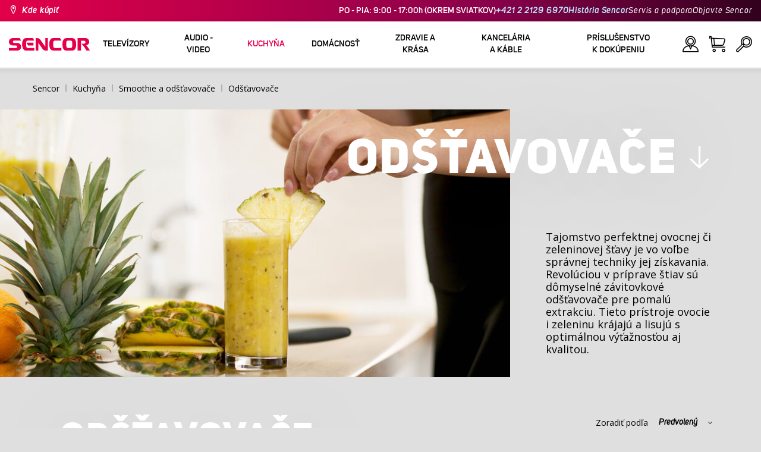

--- FILE ---
content_type: text/html; charset=utf-8
request_url: https://www.sencor.sk/odstavovace
body_size: 31967
content:


<!DOCTYPE html>
<html lang="sk">
<head>
    <meta charset="utf-8" />
    <meta name="viewport" content="width=device-width, initial-scale=1.0">
    <meta name="robots" content="index, follow" />

    
    <link rel="preconnect" href="https://fonts.googleapis.com">
    <link rel="preconnect" href="https://fonts.gstatic.com" crossorigin>
    <link href="https://fonts.googleapis.com/css2?family=Source+Sans+3:wght@400;600&family=Open+Sans:wght@300;400;700&display=swap" rel="stylesheet">

    <link rel="preload" href="/Sencor/media/system/css/fonts/icomoon.woff2?40teo3" as="font" crossorigin="anonymous">

    <meta name="theme-color" content="#fff" />

    
    <meta content="Tajomstvo perfektnej ovocnej či zeleninovej šťavy je vo voľbe správnej techniky jej získavania. Revolúciou v príprave štiav sú dômyselné závitovkové odšťavovače pre pomalú extrakcii. Tieto prístroje ovocie i zeleninu krájajú a lisujú s optimálnou výťažnosťou aj kvalitou." name="description" />
<meta content="Sencor, kuchyňa, smoothie, odšťavovače, závitové odšťavovače" name="keywords" />
<meta content="Odšťavovače | Sencor.sk" property="og:title" />
<meta content="Tajomstvo perfektnej ovocnej či zeleninovej šťavy je vo voľbe správnej techniky jej získavania. Revolúciou v príprave štiav sú dômyselné závitovkové odšťavovače pre pomalú extrakcii. Tieto prístroje ovocie i zeleninu krájajú a lisujú s optimálnou výťažnosťou aj kvalitou." property="og:description" />
<meta content="https://www.sencor.sk/getmedia/9e5be9e5-06ec-4def-98f6-d0546e6ae068/odstavnovac-250.jpg.aspx" property="og:image" />
<meta content="100" property="og:image:width" />
<meta content="100" property="og:image:height" />
<meta content="https://www.sencor.sk//odstavovace" property="og:url" />
            <link rel="alternate" hreflang="fr-fr" href="https://www.drobnespotrebice.com/centrifugeuses" />
        <link rel="alternate" hreflang="hr-hr" href="https://www.sencor.hr/sokovnici" />
        <link rel="alternate" hreflang="el-gr" href="https://www.sencor.com.gr/juicers-gr" />
        <link rel="alternate" hreflang="hu-hu" href="https://www.sencor.hu/gyumolcscentrifugak" />
        <link rel="alternate" hreflang="it-it" href="https://www.sencor.it/spremiagrumi" />
        <link rel="alternate" hreflang="pl-pl" href="https://www.sencor.pl/sokowirowki-i-wyciskarki" />
        <link rel="alternate" hreflang="cs-cz" href="https://www.sencor.cz/odstavnovace" />
        <link rel="alternate" hreflang="en-gb" href="https://www.sencor.com/juicers" />
        <link rel="alternate" hreflang="sk-sk" href="https://www.sencor.sk/odstavovace" />
        <link rel="alternate" hreflang="ru-ru" href="https://russian.sencor.com/соковыжималки" />
        <link rel="alternate" hreflang="lt-lt" href="https://www.sencor.lt/sulciaspaudes" />
        <link rel="alternate" hreflang="et-ee" href="https://www.sencor.co.ee/mahlapressid" />
        <link rel="alternate" hreflang="sr-latn-rs" href="https://www.sencor.rs/smoothie-i-sokovnici/sokovnici" />


    <title>Odšťavovače | Sencor.sk</title>

    <script>
        var webp = new Image(); webp.onerror = function () { document.getElementsByTagName('html')[0].classList.add('no-webp'); }; webp.onload = function () { document.getElementsByTagName('html')[0].classList.add('webp'); }; webp.src = '[data-uri]';
        var html = document.querySelector("html");
        if (html) {
            html.classList.add("js");
        }
    </script>

    <!-- Google Tag Manager -->
<script>(function(w,d,s,l,i){w[l]=w[l]||[];w[l].push({'gtm.start':
new Date().getTime(),event:'gtm.js'});var f=d.getElementsByTagName(s)[0],
j=d.createElement(s),dl=l!='dataLayer'?'&l='+l:'';j.async=true;j.src=
'https://www.googletagmanager.com/gtm.js?id='+i+dl;f.parentNode.insertBefore(j,f);
})(window,document,'script','dataLayer','GTM-5V2WFC');</script>
<!-- End Google Tag Manager -->
<!-- Luigis box script -->
<script async src="https://scripts.luigisbox.tech/LBX-299079.js"></script>
<!-- End of Luigis box script -->
<script src="https://analytics.ahrefs.com/analytics.js" data-key="y2OMYIvOk2loCdFPKy1lCA" async></script>


    <link href="/Sencor/media/system/css/main?v=KcAzWxfiOEw1V6SYg2T2wTqWO3yCt0aJEY6my9MM8UE1" rel="stylesheet"/>


    
    

    <script>
        window.dataLayer = window.dataLayer || [];
    </script>
</head>
<body class="SKSK Chrome" data-locale="sk-SK">

    <!-- Google Tag Manager (noscript) -->
<noscript><iframe src="https://www.googletagmanager.com/ns.html?id=GTM-5V2WFC"
height="0" width="0" style="display:none;visibility:hidden"></iframe></noscript>
<!-- End Google Tag Manager (noscript) -->
    <script type="application/ld+json">{
  "@context": "http://schema.org",
  "@type": "HomeGoodsStore",
  "vatid": "35712783",
  "image": "/Sencor/media/system/img/MENU_logo.svg",
  "name": "Sencor",
  "email": "info@sencor.sk",
  "telephone": "+421 249 105 853",
  "address": {
    "@context": "http://schema.org",
    "@type": "PostalAddress",
    "streetAddress": "Vlčie Hrdlo 90",
    "addressLocality": "Bratislava",
    "addressRegion": "Bratislavský kraj",
    "postalCode": "831 06"
  }
}</script>
    
    

    
<header>
    <div class="header-top-outer">
        <div class="pux-container header-container">
            <div class="header-top">
                <a href="/kde-kupit" id="find-dealer">Kde kúpiť</a>
                <div class="header-top-text" data-info-text>
                    ​
                </div>
                <nav>
                    <ul>
                        <li class="header-top-text">PO - PIA: 9:00 - 17:00h (OKREM SVIATKOV) <a href="tel: +421221296970">+421 2 2129 6970</a> <a href="/o-znacke">Hist&#243;ria Sencor</a></li>
                        <li><a href="/Podpora">Servis a podpora</a></li>
                        <li><a href="/objavte-sencor">Objavte Sencor</a></li>
                    </ul>
                </nav>
            </div>
        </div>
    </div>
    <div class="header-main-outer">
        <div class="pux-container header-container">
            <div class="header-main set-locale" data-locale="sk-SK">
                <div data-hamburger id="burger"><span></span></div>
                <a href="/" id="logo">
                    <img src="/Sencor/media/system/img/MENU_logo.svg" alt="Sencor">
                </a>
                <!-- Main Menu -->
                
                


<div class="scroll-helper">
    <nav class="main">
        <ul>
                    <li>
            <a href="/televizory" class=" ico-televizory">
                <div class="menu-hover-place">
                    Telev&#237;zory
                </div>
            </a>

                <div class="megamenu">
                    <div class="step-back"></div>
                    <ul>
                                <li>
            <a href="/ledtelevizory" class="ico-televizory">
                <div class="menu-hover-place">
                    <span>LED telev&#237;zory</span>
                </div>
            </a>

                <div class="megamenu-sublevel">
                    <div class="step-back"></div>
                    <ul>
                                <li>
            <a href="/qled-televizory" class="megamenu-sublevel-link ">
                <div class="megamenu-sublevel-link-image">
                    <img data-svg="/getmedia/473a8279-db62-4d01-9194-7c4f964d0f0c/01_QLED-TV.svg.aspx?ext=.svg">
                </div>
                <div>QLED telev&#237;zory</div>
            </a>
        </li>
        <li>
            <a href="/uhd-televizory-1" class="megamenu-sublevel-link ">
                <div class="megamenu-sublevel-link-image">
                    <img data-svg="/getmedia/ec036e29-3e86-4852-839a-d3d9448133d1/01_UHD-TV.svg.aspx">
                </div>
                <div>UHD telev&#237;zory</div>
            </a>
        </li>
        <li>
            <a href="/full-hd-televizory-1" class="megamenu-sublevel-link ">
                <div class="megamenu-sublevel-link-image">
                    <img data-svg="/getmedia/d12da00a-e245-43cb-9be9-e32b582807e0/02_Full-HD-TV.svg.aspx">
                </div>
                <div>Full HD telev&#237;zory</div>
            </a>
        </li>
        <li>
            <a href="/hd-televizory-1" class="megamenu-sublevel-link ">
                <div class="megamenu-sublevel-link-image">
                    <img data-svg="/getmedia/6afd6f30-a6d6-48ca-81ee-2a655185f7f0/03_HD-TV.svg.aspx">
                </div>
                <div>HD telev&#237;zory</div>
            </a>
        </li>

                    </ul>
                </div>
                <div class="menu-overplace"></div>
        </li>
        <li>
            <a href="/prijem-tv-signalu-1" class="ico-tv-signal-reception">
                <div class="menu-hover-place">
                    <span>Pr&#237;jem TV sign&#225;lu</span>
                </div>
            </a>

                <div class="megamenu-sublevel">
                    <div class="step-back"></div>
                    <ul>
                                <li>
            <a href="/dvbt-prijimace-1" class="megamenu-sublevel-link ">
                <div class="megamenu-sublevel-link-image">
                    <img data-svg="/getmedia/c35ae24a-7efa-4883-8375-5237abf1aeb4/01_DVB-T-prijimace.svg.aspx">
                </div>
                <div>DVB-T prij&#237;mače</div>
            </a>
        </li>
        <li>
            <a href="/izbove-anteny" class="megamenu-sublevel-link ">
                <div class="megamenu-sublevel-link-image">
                    <img data-svg="/getmedia/3ce2c25f-795a-4678-a243-69598f2e371f/02_Pokojove-anteny.svg.aspx">
                </div>
                <div>Izbov&#233; ant&#233;ny</div>
            </a>
        </li>
        <li>
            <a href="/vonkajsie-anteny" class="megamenu-sublevel-link ">
                <div class="megamenu-sublevel-link-image">
                    <img data-svg="/getmedia/4e3d571e-7f9c-453f-8151-13764565ef58/03_Venkovni-anteny.svg.aspx">
                </div>
                <div>Vonkajšie ant&#233;ny</div>
            </a>
        </li>

                    </ul>
                </div>
                <div class="menu-overplace"></div>
        </li>
        <li>
            <a href="/televizory-tv-soundbar/soundbar" class="ico-soundbar">
                <div class="menu-hover-place">
                    <span>Soundbary</span>
                </div>
            </a>

                <div class="megamenu-sublevel">
                    <div class="step-back"></div>
                    <ul>
                                <li>
            <a href="/televizory-tv-soundbar/soundbar" class="megamenu-sublevel-link ">
                <div class="megamenu-sublevel-link-image">
                    <img data-svg="/getmedia/8fbc71a5-3c23-480d-bc99-8abdec09066a/soundbary.svg.aspx?ext=.svg">
                </div>
                <div>Soundbary</div>
            </a>
        </li>

                    </ul>
                </div>
                <div class="menu-overplace"></div>
        </li>
        <li>
            <a href="/tv-drziaky" class="ico-tv-holders">
                <div class="menu-hover-place">
                    <span>TV držiaky</span>
                </div>
            </a>

                <div class="megamenu-sublevel">
                    <div class="step-back"></div>
                    <ul>
                                <li>
            <a href="/tv-drziaky-1" class="megamenu-sublevel-link ">
                <div class="megamenu-sublevel-link-image">
                    <img data-svg="/getmedia/511a1650-b053-4ba3-be97-5a3042f44394/01_TV-drzaky.svg.aspx">
                </div>
                <div>TV držiaky</div>
            </a>
        </li>

                    </ul>
                </div>
                <div class="menu-overplace"></div>
        </li>

                    </ul>
                </div>
            <div class="menu-overplace"></div>
        </li>
        <li>
            <a href="/audio-video-1" class=" ico-audio-video">
                <div class="menu-hover-place">
                    Audio - video
                </div>
            </a>

                <div class="megamenu">
                    <div class="step-back"></div>
                    <ul>
                                <li>
            <a href="/audio-1" class="ico-audio-video-audio">
                <div class="menu-hover-place">
                    <span>Audio</span>
                </div>
            </a>

                <div class="megamenu-sublevel">
                    <div class="step-back"></div>
                    <ul>
                                <li>
            <a href="/audiosystemy-1" class="megamenu-sublevel-link ">
                <div class="megamenu-sublevel-link-image">
                    <img data-svg="/getmedia/a63bef96-cd52-4bd4-adef-d9ce0bcb3bc4/01_Audiosystemy.svg.aspx">
                </div>
                <div>Audiosyst&#233;my</div>
            </a>
        </li>
        <li>
            <a href="/bezdrotove-reproduktory" class="megamenu-sublevel-link ">
                <div class="megamenu-sublevel-link-image">
                    <img data-svg="/getmedia/c76b2be8-ce54-4e4c-9e6f-320eb218d347/02_Bezdratove-reproduktory.svg.aspx">
                </div>
                <div>Bezdr&#244;tov&#233; reproduktory</div>
            </a>
        </li>
        <li>
            <a href="/radiomagnetofony-1" class="megamenu-sublevel-link ">
                <div class="megamenu-sublevel-link-image">
                    <img data-svg="/getmedia/19c47255-c831-471c-99c6-1676e0f0dee3/03_Radiomagnetofony.svg.aspx">
                </div>
                <div>R&#225;diomagnetof&#243;ny</div>
            </a>
        </li>
        <li>
            <a href="/osobne-radia" class="megamenu-sublevel-link ">
                <div class="megamenu-sublevel-link-image">
                    <img data-svg="/getmedia/1aef1338-8d45-476e-a5fd-8f745a6b9866/04_Osobni-radia.svg.aspx">
                </div>
                <div>Osobn&#233; r&#225;di&#225;</div>
            </a>
        </li>
        <li>
            <a href="/radiobudiky-1" class="megamenu-sublevel-link ">
                <div class="megamenu-sublevel-link-image">
                    <img data-svg="/getmedia/74bf9d3e-1038-433c-a6ae-787eea92c78b/05_Radiobudiky.svg.aspx">
                </div>
                <div>R&#225;diobud&#237;ky</div>
            </a>
        </li>
        <li>
            <a href="/budiky-1" class="megamenu-sublevel-link ">
                <div class="megamenu-sublevel-link-image">
                    <img data-svg="/getmedia/d7f3ccc5-007a-4672-810c-e6f209de145e/06_Budiky.svg.aspx">
                </div>
                <div>Bud&#237;ky</div>
            </a>
        </li>
        <li>
            <a href="/gramofony" class="megamenu-sublevel-link ">
                <div class="megamenu-sublevel-link-image">
                    <img data-svg="/getmedia/3ca4bb1b-2edb-4ac3-973a-fe636dec5f39/07_Gramofony.svg.aspx">
                </div>
                <div>Gramof&#243;ny</div>
            </a>
        </li>
        <li>
            <a href="/sluchadla-a-mikrofony" class="megamenu-sublevel-link ">
                <div class="megamenu-sublevel-link-image">
                    <img data-svg="/getmedia/69628fcc-4c48-4cf4-9234-0e86eb9737d8/08_Sluchatka-a-mikrofony.svg.aspx">
                </div>
                <div>Sl&#250;chadl&#225; a mikrof&#243;ny</div>
            </a>
        </li>

                    </ul>
                </div>
                <div class="menu-overplace"></div>
        </li>
        <li>
            <a href="/autoelektronika" class="ico-audio-video-auto">
                <div class="menu-hover-place">
                    <span>Auto elektronika</span>
                </div>
            </a>

                <div class="megamenu-sublevel">
                    <div class="step-back"></div>
                    <ul>
                                <li>
            <a href="/autoradia-1" class="megamenu-sublevel-link ">
                <div class="megamenu-sublevel-link-image">
                    <img data-svg="/getmedia/f9bf09a7-b117-4b7f-a56e-8dfb5ae7fe14/01_Autoradia.svg.aspx">
                </div>
                <div>Autor&#225;di&#225;</div>
            </a>
        </li>
        <li>
            <a href="/autoreproduktory" class="megamenu-sublevel-link ">
                <div class="megamenu-sublevel-link-image">
                    <img data-svg="/getmedia/59efdaad-910b-410a-96c0-d23167108477/02_Auto-reproduktory.svg.aspx">
                </div>
                <div>Auto reproduktory</div>
            </a>
        </li>
        <li>
            <a href="/fmmodulatory" class="megamenu-sublevel-link ">
                <div class="megamenu-sublevel-link-image">
                    <img data-svg="/getmedia/e7e06a80-d3f9-4831-b8fb-048854b1c50a/03_FM-modulatory.svg.aspx">
                </div>
                <div>FM modul&#225;tory</div>
            </a>
        </li>
        <li>
            <a href="/parkovanie" class="megamenu-sublevel-link ">
                <div class="megamenu-sublevel-link-image">
                    <img data-svg="/getmedia/497ab302-b9ad-435e-93c6-e8fb7c7ab5bc/04_Parkovaci-senzory-a-kamery.svg.aspx">
                </div>
                <div>Parkovacie senzory a kamery</div>
            </a>
        </li>
        <li>
            <a href="/ostatna-auto-elektronika" class="megamenu-sublevel-link ">
                <div class="megamenu-sublevel-link-image">
                    <img data-svg="/getmedia/04af550d-de17-4cc2-843f-4b0ac31501c1/05_Ostatni.svg.aspx">
                </div>
                <div>Ostatn&#233;</div>
            </a>
        </li>

                    </ul>
                </div>
                <div class="menu-overplace"></div>
        </li>
        <li>
            <a href="/kamery-1" class="ico-audio-video-camera">
                <div class="menu-hover-place">
                    <span>Kamery</span>
                </div>
            </a>

                <div class="megamenu-sublevel">
                    <div class="step-back"></div>
                    <ul>
                                <li>
            <a href="/akcne-kamery" class="megamenu-sublevel-link ">
                <div class="megamenu-sublevel-link-image">
                    <img data-svg="/getmedia/7bd513ad-6714-4735-addd-29abc27fedd3/01_Akcni-kamery.svg.aspx">
                </div>
                <div>Akčn&#233; kamery</div>
            </a>
        </li>
        <li>
            <a href="/kamery-do-auta-1" class="megamenu-sublevel-link ">
                <div class="megamenu-sublevel-link-image">
                    <img data-svg="/getmedia/a8d9d787-b06a-433c-a23b-2d69c06a465c/02_Kamery-do-auta.svg.aspx">
                </div>
                <div>Kamery do auta</div>
            </a>
        </li>

                    </ul>
                </div>
                <div class="menu-overplace"></div>
        </li>
        <li>
            <a href="/telekomunikacie" class="ico-audio-video-phone">
                <div class="menu-hover-place">
                    <span>Telekomunik&#225;cie</span>
                </div>
            </a>

                <div class="megamenu-sublevel">
                    <div class="step-back"></div>
                    <ul>
                                <li>
            <a href="/mobilne-telefony" class="megamenu-sublevel-link ">
                <div class="megamenu-sublevel-link-image">
                    <img data-svg="/getmedia/3a04563e-5849-4549-8ac0-a9da8504a5c5/02_Mobilni-telefony.svg.aspx">
                </div>
                <div>Mobiln&#233; telef&#243;ny</div>
            </a>
        </li>
        <li>
            <a href="/vysielacky" class="megamenu-sublevel-link ">
                <div class="megamenu-sublevel-link-image">
                    <img data-svg="/getmedia/2cf332a4-07dc-4e84-a948-a0bf586465e0/03_Vysilacky.svg.aspx">
                </div>
                <div>Vysielačky</div>
            </a>
        </li>
        <li>
            <a href="/nabijacky-a-kable" class="megamenu-sublevel-link ">
                <div class="megamenu-sublevel-link-image">
                    <img data-svg="/getmedia/f5f4ad69-6461-4705-8fd9-f1a471970f94/04_Nabijecka-a-kabely.svg.aspx">
                </div>
                <div>Nab&#237;jačky a k&#225;ble</div>
            </a>
        </li>

                    </ul>
                </div>
                <div class="menu-overplace"></div>
        </li>
        <li>
            <a href="/zabava-1" class="ico-audio-video-entertaiment">
                <div class="menu-hover-place">
                    <span>Z&#225;bava</span>
                </div>
            </a>

                <div class="megamenu-sublevel">
                    <div class="step-back"></div>
                    <ul>
                                <li>
            <a href="/multimedialne-centra" class="megamenu-sublevel-link ">
                <div class="megamenu-sublevel-link-image">
                    <img data-svg="/getmedia/304be9d9-4498-443b-b576-5167eb91acb3/01_Multimedialni-centra.svg.aspx">
                </div>
                <div>Mutlimedi&#225;lne centr&#225;</div>
            </a>
        </li>
        <li>
            <a href="/prenosne-dvd-prehravace-1" class="megamenu-sublevel-link ">
                <div class="megamenu-sublevel-link-image">
                    <img data-svg="/getmedia/b8b273b4-0b82-4f2a-8f9d-3fb1c25d95fa/02_Prenosne-DVD.svg.aspx">
                </div>
                <div>Prenosn&#233; DVD</div>
            </a>
        </li>
        <li>
            <a href="/stolne-dvd" class="megamenu-sublevel-link ">
                <div class="megamenu-sublevel-link-image">
                    <img data-svg="/getmedia/bb7da66a-a214-414e-8020-ccdc25050e5c/03_Stolni-DVD.svg.aspx">
                </div>
                <div>Stoln&#233; DVD</div>
            </a>
        </li>
        <li>
            <a href="/fotoramceky" class="megamenu-sublevel-link ">
                <div class="megamenu-sublevel-link-image">
                    <img data-svg="/getmedia/533e29bc-b50b-4beb-ac2d-1a74ae4cb4f6/04_Fotoramecky.svg.aspx">
                </div>
                <div>Fotor&#225;mčeky</div>
            </a>
        </li>
        <li>
            <a href="/mp3-mp4-prehravace-1" class="megamenu-sublevel-link ">
                <div class="megamenu-sublevel-link-image">
                    <img data-svg="/getmedia/e750f213-385b-49d2-8c35-fadf6ea6371f/06_MP3_MP4.svg.aspx">
                </div>
                <div>MP3/MP4 prehr&#225;vače</div>
            </a>
        </li>
        <li>
            <a href="/prenosne-tv-1" class="megamenu-sublevel-link ">
                <div class="megamenu-sublevel-link-image">
                    <img data-svg="/getmedia/dbd51ffb-d379-456b-9be7-9e8121597160/07_Prenosne-TV.svg.aspx">
                </div>
                <div>Prenosn&#233; TV</div>
            </a>
        </li>
        <li>
            <a href="/elektronicke-hry-1" class="megamenu-sublevel-link ">
                <div class="megamenu-sublevel-link-image">
                    <img data-svg="/getmedia/120b1e8e-c513-4785-8c3b-3b5b2bd6917a/08_Elektronicke-hry.svg.aspx">
                </div>
                <div>Elektronick&#233; hry</div>
            </a>
        </li>
        <li>
            <a href="/hudobniny" class="megamenu-sublevel-link ">
                <div class="megamenu-sublevel-link-image">
                    <img data-svg="/getmedia/11b53654-8fd4-4627-bc0b-197cc6c87596/09_Hudebniny.svg.aspx">
                </div>
                <div>Hudobniny</div>
            </a>
        </li>

                    </ul>
                </div>
                <div class="menu-overplace"></div>
        </li>

                    </ul>
                </div>
            <div class="menu-overplace"></div>
        </li>
        <li>
            <a href="/kuchyna" class=" ico-kuchyne active">
                <div class="menu-hover-place">
                    Kuchyňa
                </div>
            </a>

                <div class="megamenu">
                    <div class="step-back"></div>
                    <ul>
                                <li>
            <a href="/priprava-kavy-sk" class="ico-kava">
                <div class="menu-hover-place">
                    <span>Pr&#237;prava k&#225;vy</span>
                </div>
            </a>

                <div class="megamenu-sublevel">
                    <div class="step-back"></div>
                    <ul>
                                <li>
            <a href="/automaticke-espressa" class="megamenu-sublevel-link ">
                <div class="megamenu-sublevel-link-image">
                    <img data-svg="/getmedia/ecdf5639-c934-47eb-8ba8-58d28b50edbe/01_Automaticka-espressa.svg.aspx">
                </div>
                <div>Automatick&#233; espress&#225;</div>
            </a>
        </li>
        <li>
            <a href="/kavovary-na-kapsule" class="megamenu-sublevel-link ">
                <div class="megamenu-sublevel-link-image">
                    <img data-svg="/getmedia/23dd11e9-3741-4da0-8e27-587baf91b6ea/08_kapslovy_kavovar-01.svg.aspx?ext=.svg">
                </div>
                <div>K&#225;vovary na kapsule</div>
            </a>
        </li>
        <li>
            <a href="/pakove-espressa" class="megamenu-sublevel-link ">
                <div class="megamenu-sublevel-link-image">
                    <img data-svg="/getmedia/05fe7337-950d-4e81-b3cc-fe354b98ab43/02_Pakova-espressa.svg.aspx">
                </div>
                <div>P&#225;kov&#233; espress&#225;</div>
            </a>
        </li>
        <li>
            <a href="/kavovary-sk" class="megamenu-sublevel-link ">
                <div class="megamenu-sublevel-link-image">
                    <img data-svg="/getmedia/fe133d4f-e76e-42e9-be22-491c8f241e10/03_Kavovary.svg.aspx">
                </div>
                <div>K&#225;vovary</div>
            </a>
        </li>
        <li>
            <a href="/mlynceky-na-kavu" class="megamenu-sublevel-link ">
                <div class="megamenu-sublevel-link-image">
                    <img data-svg="/getmedia/998c60ca-1226-444a-9554-c678c8c1df4f/04_Kavomlynky.svg.aspx">
                </div>
                <div>Mlynčeky na k&#225;vu</div>
            </a>
        </li>
        <li>
            <a href="/penice-mlieka" class="megamenu-sublevel-link ">
                <div class="megamenu-sublevel-link-image">
                    <img data-svg="/getmedia/188099ed-c2d0-4707-a510-7be1deaca56d/05_Penice-mleka.svg.aspx">
                </div>
                <div>Peniče mlieka</div>
            </a>
        </li>
        <li>
            <a href="/prislusenstvo-kavovary" class="megamenu-sublevel-link ">
                <div class="megamenu-sublevel-link-image">
                    <img data-svg="/getmedia/071af0b4-6f11-4659-a388-1919071cab82/06_Prislusenstvi_kavovaru.svg.aspx?ext=.svg">
                </div>
                <div>Pr&#237;slušenstvo ku k&#225;vovarom</div>
            </a>
        </li>

                    </ul>
                </div>
                <div class="menu-overplace"></div>
        </li>
        <li>
            <a href="/kuchynske_roboty" class="ico-kuchynske-roboty">
                <div class="menu-hover-place">
                    <span>Kuchynsk&#233; roboty</span>
                </div>
            </a>

                <div class="megamenu-sublevel">
                    <div class="step-back"></div>
                    <ul>
                                <li>
            <a href="/kuchynsky-robot-sk" class="megamenu-sublevel-link ">
                <div class="megamenu-sublevel-link-image">
                    <img data-svg="/getmedia/8636465b-ca82-4513-9c28-8bc94643d942/01_Kuchynske-roboty.svg.aspx">
                </div>
                <div>Kuchynsk&#233; roboty </div>
            </a>
        </li>
        <li>
            <a href="/prislusenstvo-k-robotu" class="megamenu-sublevel-link ">
                <div class="megamenu-sublevel-link-image">
                    <img data-svg="/getmedia/0156c359-ab29-4f45-a139-c7c30ce5e3e4/02_Prislusenstvi-k-robotu.svg.aspx">
                </div>
                <div>Pr&#237;slušenstvo k robotom</div>
            </a>
        </li>

                    </ul>
                </div>
                <div class="menu-overplace"></div>
        </li>
        <li>
            <a href="/smoothie-a-odstavovace" class="ico-odstavnovace">
                <div class="menu-hover-place">
                    <span>Smoothie a odšťavovače</span>
                </div>
            </a>

                <div class="megamenu-sublevel">
                    <div class="step-back"></div>
                    <ul>
                                <li>
            <a href="/smoothie-mixery" class="megamenu-sublevel-link ">
                <div class="megamenu-sublevel-link-image">
                    <img data-svg="/getmedia/13c3a575-a42a-4509-b9ea-fcf558b1f04f/01_Smoothie.svg.aspx">
                </div>
                <div>Smoothie</div>
            </a>
        </li>
        <li>
            <a href="/prislusenstvo-smoothie" class="megamenu-sublevel-link ">
                <div class="megamenu-sublevel-link-image">
                    <img data-svg="/getmedia/5e51f0dd-d9c8-49a9-9f4b-de087cf65893/02_Prislusenstvi-smoothie.svg.aspx">
                </div>
                <div>Pr&#237;slušenstvo smoothie</div>
            </a>
        </li>
        <li>
            <a href="/odstavovace" class="megamenu-sublevel-link ">
                <div class="megamenu-sublevel-link-image">
                    <img data-svg="/getmedia/2a879ba5-e0d0-45f8-8b01-1738bd7de53d/03_Odstavnovace.svg.aspx">
                </div>
                <div>Odšťavovače</div>
            </a>
        </li>
        <li>
            <a href="/stolne-mixery" class="megamenu-sublevel-link ">
                <div class="megamenu-sublevel-link-image">
                    <img data-svg="/getmedia/1bd75170-1b16-4989-bacc-6c7ab1b58114/04_Stolni-mixery.svg.aspx">
                </div>
                <div>Stoln&#233; mix&#233;ry</div>
            </a>
        </li>
        <li>
            <a href="/lisy-na-citrusy-sk" class="megamenu-sublevel-link ">
                <div class="megamenu-sublevel-link-image">
                    <img data-svg="/getmedia/6167ca01-c4de-4248-a10a-e5c6a74d564d/05_Lisy-na-citrusy.svg.aspx">
                </div>
                <div>Lisy na citrusy</div>
            </a>
        </li>

                    </ul>
                </div>
                <div class="menu-overplace"></div>
        </li>
        <li>
            <a href="/varenie-a-pecenie" class="ico-kitchen-sandwiches-maker">
                <div class="menu-hover-place">
                    <span> Varenie a pečenie</span>
                </div>
            </a>

                <div class="megamenu-sublevel">
                    <div class="step-back"></div>
                    <ul>
                                <li>
            <a href="/domace-pekarne" class="megamenu-sublevel-link ">
                <div class="megamenu-sublevel-link-image">
                    <img data-svg="/getmedia/de43cf99-32ca-4fd5-bcee-5a3af5abb6b4/01_Pekarny-chleba.svg.aspx">
                </div>
                <div> Pek&#225;rne chleba</div>
            </a>
        </li>
        <li>
            <a href="/automaticke-ryzovary" class="megamenu-sublevel-link ">
                <div class="megamenu-sublevel-link-image">
                    <img data-svg="/getmedia/44ff225a-e388-4e1c-b62e-a7df7a4e5ff3/ryzovary.svg.aspx?ext=.svg">
                </div>
                <div>Ryžovary</div>
            </a>
        </li>
        <li>
            <a href="/varenie/sendvicovace" class="megamenu-sublevel-link ">
                <div class="megamenu-sublevel-link-image">
                    <img data-svg="/getmedia/c1089721-7d57-4aa3-b6b3-372e104f746f/02_Sendvicovace.svg.aspx">
                </div>
                <div>Sendvičovače</div>
            </a>
        </li>
        <li>
            <a href="/hriankovace" class="megamenu-sublevel-link ">
                <div class="megamenu-sublevel-link-image">
                    <img data-svg="/getmedia/d3727424-4c89-4560-ae01-794d7e703f03/03_Topinkovace.svg.aspx">
                </div>
                <div>Hriankovače</div>
            </a>
        </li>
        <li>
            <a href="/elektricke-a-parne-hrnce" class="megamenu-sublevel-link ">
                <div class="megamenu-sublevel-link-image">
                    <img data-svg="/getmedia/cf5d24d1-6cd1-44a7-8f3e-ac8d5a2a9add/04_Elektricke-a-parni-hrnce.svg.aspx">
                </div>
                <div>Elektrick&#233; a parn&#233; hrnce</div>
            </a>
        </li>
        <li>
            <a href="/fritovacie-hrnce" class="megamenu-sublevel-link ">
                <div class="megamenu-sublevel-link-image">
                    <img data-svg="/getmedia/0d035dbe-5483-4282-ade4-b85382dfef6b/05_Fritezy.svg.aspx">
                </div>
                <div>Olejov&#233; frit&#233;zy</div>
            </a>
        </li>
        <li>
            <a href="/teplovzdusne-fritezy" class="megamenu-sublevel-link ">
                <div class="megamenu-sublevel-link-image">
                    <img data-svg="/getmedia/702038e7-1dd8-4348-b33a-5e7e307fa584/07_horko-friteza.svg.aspx?ext=.svg">
                </div>
                <div>Teplovzdušn&#233; frit&#233;zy</div>
            </a>
        </li>
        <li>
            <a href="/varice-sk" class="megamenu-sublevel-link ">
                <div class="megamenu-sublevel-link-image">
                    <img data-svg="/getmedia/2799b2c9-467a-44ef-8da3-c3ec476d15c6/07_Varice.svg.aspx">
                </div>
                <div>Variče</div>
            </a>
        </li>
        <li>
            <a href="/varice_vajec" class="megamenu-sublevel-link ">
                <div class="megamenu-sublevel-link-image">
                    <img data-svg="/getmedia/c7ac0e3d-7ba4-422d-9cce-b5b27e6fbb5b/08_Varice-vajec.svg.aspx">
                </div>
                <div>Variče vajec</div>
            </a>
        </li>
        <li>
            <a href="/prislusenstvo-na-varenie" class="megamenu-sublevel-link ">
                <div class="megamenu-sublevel-link-image">
                    <img data-svg="/getmedia/c92c0fac-6cd0-4283-b5b4-a34f1eeb2337/05_Rucni-slehace.svg.aspx?ext=.svg">
                </div>
                <div>Pr&#237;slušenstvo na varenie</div>
            </a>
        </li>

                    </ul>
                </div>
                <div class="menu-overplace"></div>
        </li>
        <li>
            <a href="/priprava-potravin-sk" class="ico-potraviny">
                <div class="menu-hover-place">
                    <span>Pr&#237;prava potrav&#237;n</span>
                </div>
            </a>

                <div class="megamenu-sublevel">
                    <div class="step-back"></div>
                    <ul>
                                <li>
            <a href="/krajace-potravin" class="megamenu-sublevel-link ">
                <div class="megamenu-sublevel-link-image">
                    <img data-svg="/getmedia/283ee7b4-2ae8-4d76-82ee-a25480ee82b1/01_Krajece-potravin.svg.aspx">
                </div>
                <div>Kr&#225;jače potrav&#237;n</div>
            </a>
        </li>
        <li>
            <a href="/mlynceky-na-maso" class="megamenu-sublevel-link ">
                <div class="megamenu-sublevel-link-image">
                    <img data-svg="/getmedia/98004ed4-2a39-40fe-af6c-9e1f5442f3ec/02_Mlynky-na-maso.svg.aspx">
                </div>
                <div>Mlynčeky na m&#228;so</div>
            </a>
        </li>
        <li>
            <a href="/kuchynske-vahy-sk" class="megamenu-sublevel-link ">
                <div class="megamenu-sublevel-link-image">
                    <img data-svg="/getmedia/dfb5607f-c862-4b7c-92e6-c97710c03926/03_Kuchynske-vahy.svg.aspx">
                </div>
                <div>Kuchynsk&#233; v&#225;hy</div>
            </a>
        </li>
        <li>
            <a href="/sekaciky-potravin" class="megamenu-sublevel-link ">
                <div class="megamenu-sublevel-link-image">
                    <img data-svg="/getmedia/fb185b59-2a6d-4fce-afe9-12144a6bd4cc/04_Sekacky-a-struhadla.svg.aspx">
                </div>
                <div>Sek&#225;čiky a str&#250;hadl&#225;</div>
            </a>
        </li>
        <li>
            <a href="/rucne-slahace" class="megamenu-sublevel-link ">
                <div class="megamenu-sublevel-link-image">
                    <img data-svg="/getmedia/c0d10653-72a1-43ab-89ac-e6b808121feb/05_Rucni-slehace.svg.aspx">
                </div>
                <div>Ručn&#233; šľahače</div>
            </a>
        </li>
        <li>
            <a href="/susicky-ovocia" class="megamenu-sublevel-link ">
                <div class="megamenu-sublevel-link-image">
                    <img data-svg="/getmedia/fbd4f2d6-beb7-42d5-9581-5b87db93cda0/06_Susicky-potravin.svg.aspx">
                </div>
                <div>Sušičky potrav&#237;n</div>
            </a>
        </li>
        <li>
            <a href="/tycove-mixery-sk" class="megamenu-sublevel-link ">
                <div class="megamenu-sublevel-link-image">
                    <img data-svg="/getmedia/d46cf67a-c6be-4f0d-b5df-2600577df70c/07_Tycove-mixery.svg.aspx">
                </div>
                <div>Tyčov&#233; mix&#233;ry</div>
            </a>
        </li>
        <li>
            <a href="/vakuovacie-zvaracky-folii" class="megamenu-sublevel-link ">
                <div class="megamenu-sublevel-link-image">
                    <img data-svg="/getmedia/658e6787-e410-42f8-a74f-2f8ee39941e2/08_Vakuovaci-svarecky-folii.svg.aspx">
                </div>
                <div>V&#225;kuovacia zv&#225;račka f&#243;li&#237;</div>
            </a>
        </li>

                    </ul>
                </div>
                <div class="menu-overplace"></div>
        </li>
        <li>
            <a href="/rury-a-grily" class="ico-kitchen-grill">
                <div class="menu-hover-place">
                    <span>R&#250;ry a grily</span>
                </div>
            </a>

                <div class="megamenu-sublevel">
                    <div class="step-back"></div>
                    <ul>
                                <li>
            <a href="/mikrovlnne-rury" class="megamenu-sublevel-link ">
                <div class="megamenu-sublevel-link-image">
                    <img data-svg="/getmedia/276e0b8e-5bf5-40d7-b069-481462fdd4f8/01_Mikrovlne-trouby.svg.aspx">
                </div>
                <div>Mikrovlnn&#233; r&#250;ry</div>
            </a>
        </li>
        <li>
            <a href="/grily-1" class="megamenu-sublevel-link ">
                <div class="megamenu-sublevel-link-image">
                    <img data-svg="/getmedia/cc50d0c9-df74-447b-856f-5287738494ee/02_Grily.svg.aspx">
                </div>
                <div>Grily</div>
            </a>
        </li>

                    </ul>
                </div>
                <div class="menu-overplace"></div>
        </li>
        <li>
            <a href="/varne-kanvice" class="ico-kitchen-kettles">
                <div class="menu-hover-place">
                    <span>Varn&#233; kanvice</span>
                </div>
            </a>

                <div class="megamenu-sublevel">
                    <div class="step-back"></div>
                    <ul>
                                <li>
            <a href="/varne-kanvice-bez-nastavenia-teploty" class="megamenu-sublevel-link ">
                <div class="megamenu-sublevel-link-image">
                    <img data-svg="/getmedia/2bd33fcb-60e1-4970-93cc-31181f24b263/01_Konvice-bez-nastaveni-teploty.svg.aspx">
                </div>
                <div>Varn&#233; kanvice bez nastavenia teploty</div>
            </a>
        </li>
        <li>
            <a href="/varne-kanvice-s-nastavenim-teploty" class="megamenu-sublevel-link ">
                <div class="megamenu-sublevel-link-image">
                    <img data-svg="/getmedia/bc37a770-aab3-4e41-8d7b-917d3675dd67/02_Konvice-s-nastavenim-teploty.svg.aspx">
                </div>
                <div>Varn&#233; kanvice s nastaven&#237;m teploty</div>
            </a>
        </li>

                    </ul>
                </div>
                <div class="menu-overplace"></div>
        </li>

                    </ul>
                </div>
            <div class="menu-overplace"></div>
        </li>
        <li>
            <a href="/domacnost-sk" class=" ico-domacnost">
                <div class="menu-hover-place">
                    Dom&#225;cnosť
                </div>
            </a>

                <div class="megamenu">
                    <div class="step-back"></div>
                    <ul>
                                <li>
            <a href="/baterie-sk" class="ico-battery">
                <div class="menu-hover-place">
                    <span>Bat&#233;rie</span>
                </div>
            </a>

                <div class="megamenu-sublevel">
                    <div class="step-back"></div>
                    <ul>
                                <li>
            <a href="/alkalicke-sk" class="megamenu-sublevel-link ">
                <div class="megamenu-sublevel-link-image">
                    <img data-svg="/getmedia/31b76966-892f-4427-9c68-9372266faf22/_ALK-svg.svg.aspx?ext=.svg">
                </div>
                <div>Alkalick&#233;</div>
            </a>
        </li>
        <li>
            <a href="/zinkouhlikove-sk" class="megamenu-sublevel-link ">
                <div class="megamenu-sublevel-link-image">
                    <img data-svg="/getmedia/b1bb9eee-6559-42bc-b4bd-1e2fa33887c1/_ZIN.svg.aspx?ext=.svg">
                </div>
                <div>Zinkouhl&#237;kov&#233; </div>
            </a>
        </li>
        <li>
            <a href="/striebornooxidove" class="megamenu-sublevel-link ">
                <div class="megamenu-sublevel-link-image">
                    <img data-svg="/getmedia/b856e61b-9c84-4795-9a46-cd8e868f4735/_SIL-svg.svg.aspx?ext=.svg">
                </div>
                <div>Striebornooxidov&#233;</div>
            </a>
        </li>
        <li>
            <a href="/lithiove-sk" class="megamenu-sublevel-link ">
                <div class="megamenu-sublevel-link-image">
                    <img data-svg="/getmedia/d90b7163-7043-4e7a-a8d9-3f933fd52227/_LIT-svg.svg.aspx?ext=.svg">
                </div>
                <div>Lithiov&#233;</div>
            </a>
        </li>

                    </ul>
                </div>
                <div class="menu-overplace"></div>
        </li>
        <li>
            <a href="/dom-a-zahrada" class="ico-home-home-garden">
                <div class="menu-hover-place">
                    <span>Dom a z&#225;hrada</span>
                </div>
            </a>

                <div class="megamenu-sublevel">
                    <div class="step-back"></div>
                    <ul>
                                <li>
            <a href="/cestovne-vahy" class="megamenu-sublevel-link ">
                <div class="megamenu-sublevel-link-image">
                    <img data-svg="/getmedia/d1a0ccc5-8f23-4cfb-8710-f62f305d2a4c/01_Cestovni-vahy.svg.aspx">
                </div>
                <div>Cestovn&#233; v&#225;hy</div>
            </a>
        </li>
        <li>
            <a href="/domove-zvonceky" class="megamenu-sublevel-link ">
                <div class="megamenu-sublevel-link-image">
                    <img data-svg="/getmedia/db6e9854-e960-4ca1-94be-0731f06f265d/03_Domovni-zvonky.svg.aspx">
                </div>
                <div> Domov&#233; zvončeky</div>
            </a>
        </li>
        <li>
            <a href="/lapace-hmyzu-sk" class="megamenu-sublevel-link ">
                <div class="megamenu-sublevel-link-image">
                    <img data-svg="/getmedia/11ff44df-018e-4550-964f-f75e5edcf1d7/04_Lapace-hmyzu.svg.aspx">
                </div>
                <div>Lapače hmyzu</div>
            </a>
        </li>
        <li>
            <a href="/led-svietidla" class="megamenu-sublevel-link ">
                <div class="megamenu-sublevel-link-image">
                    <img data-svg="/getmedia/9b826e3f-0d23-4be7-9fa6-271dca017d20/05_LED-svitilny.svg.aspx">
                </div>
                <div>LED svietidl&#225;</div>
            </a>
        </li>

                    </ul>
                </div>
                <div class="menu-overplace"></div>
        </li>
        <li>
            <a href="/chladenie-potravin" class="ico-home-fridge">
                <div class="menu-hover-place">
                    <span>Chladenie potrav&#237;n</span>
                </div>
            </a>

                <div class="megamenu-sublevel">
                    <div class="step-back"></div>
                    <ul>
                                <li>
            <a href="/chladenie-potravin-a-napojov/autochladnicky" class="megamenu-sublevel-link ">
                <div class="megamenu-sublevel-link-image">
                    <img data-svg="/getmedia/8a133172-2859-45ad-a30b-8e33b83a48cd/01_Autochladnicky.svg.aspx">
                </div>
                <div>Autochladničky</div>
            </a>
        </li>
        <li>
            <a href="/vyrobniky-ladu" class="megamenu-sublevel-link ">
                <div class="megamenu-sublevel-link-image">
                    <img data-svg="/getmedia/3049dd73-bb76-4f4f-8354-8fa7de1c5ce1/ICE_maker_icon-2.svg.aspx?ext=.svg">
                </div>
                <div>V&#253;robn&#237;ky ľadu</div>
            </a>
        </li>
        <li>
            <a href="/prislusenstvo-chladenia" class="megamenu-sublevel-link ">
                <div class="megamenu-sublevel-link-image">
                    <img data-svg="/getmedia/fe6c6ee0-5f96-46f8-b5e6-70c66e2b3ea6/02_Prislusenstvi-chlazeni.svg.aspx">
                </div>
                <div> Pr&#237;slušenstvo chladenia</div>
            </a>
        </li>

                    </ul>
                </div>
                <div class="menu-overplace"></div>
        </li>
        <li>
            <a href="/chladenie-kurenie-uprava-vzduchu" class="ico-home-heating">
                <div class="menu-hover-place">
                    <span>Chladenie, k&#250;renie a &#250;prava vzduchu</span>
                </div>
            </a>

                <div class="megamenu-sublevel">
                    <div class="step-back"></div>
                    <ul>
                                <li>
            <a href="/mobilna-klimatizacia" class="megamenu-sublevel-link ">
                <div class="megamenu-sublevel-link-image">
                    <img data-svg="/getmedia/5d3303ee-9efe-44e3-97e2-80f956267186/02_Mobilni-klimatizace.svg.aspx">
                </div>
                <div>Mobiln&#225; klimatiz&#225;cia</div>
            </a>
        </li>
        <li>
            <a href="/ochladzovace-vzduchu" class="megamenu-sublevel-link ">
                <div class="megamenu-sublevel-link-image">
                    <img data-svg="/getmedia/b081ef8a-35e3-409e-b224-dac22dd55347/03_Ochlazovac-vzduchu.svg.aspx">
                </div>
                <div>Ochladzovače vzduchu</div>
            </a>
        </li>
        <li>
            <a href="/stojanove-ventilatory-sk" class="megamenu-sublevel-link ">
                <div class="megamenu-sublevel-link-image">
                    <img data-svg="/getmedia/b80d222a-ec97-481a-87f3-18f917f9a361/01_Stojanove-ventilatory.svg.aspx">
                </div>
                <div>Stojanov&#233; ventil&#225;tory</div>
            </a>
        </li>
        <li>
            <a href="/stolne-ventilatory" class="megamenu-sublevel-link ">
                <div class="megamenu-sublevel-link-image">
                    <img data-svg="/getmedia/b2953db7-5c92-43cc-94e9-1c4075dfcf78/02_Stolni-ventilatory.svg.aspx">
                </div>
                <div>Stoln&#233; ventil&#225;tory</div>
            </a>
        </li>
        <li>
            <a href="/odvlhcovace-vzduchu-sk" class="megamenu-sublevel-link ">
                <div class="megamenu-sublevel-link-image">
                    <img data-svg="/getmedia/975f1fa3-99d7-4056-9900-977811ba5585/04_Odvlhcovace-vzduchu.svg.aspx">
                </div>
                <div>Odvlhčovače vzduchu</div>
            </a>
        </li>
        <li>
            <a href="/cistice-vzduchu-sk" class="megamenu-sublevel-link ">
                <div class="megamenu-sublevel-link-image">
                    <img data-svg="/getmedia/d88ebb13-02c6-41d0-bc46-7f978388cee1/05_Cistice-vzduchu.svg.aspx">
                </div>
                <div>Čističe vzduchu</div>
            </a>
        </li>
        <li>
            <a href="/elektricke-olejove-radiatory" class="megamenu-sublevel-link ">
                <div class="megamenu-sublevel-link-image">
                    <img data-svg="/getmedia/26655250-f638-4836-9d3c-efc44b27ec76/06_Olejove-radiatory.svg.aspx">
                </div>
                <div>Olejov&#233; radi&#225;tory</div>
            </a>
        </li>
        <li>
            <a href="/ohrievace" class="megamenu-sublevel-link ">
                <div class="megamenu-sublevel-link-image">
                    <img data-svg="/getmedia/b7453e20-8924-4c04-b6bd-511d90854ad3/07_Tepelne-konvektory.svg.aspx">
                </div>
                <div>Tepeln&#233; konvektory</div>
            </a>
        </li>
        <li>
            <a href="/ohrievace-1" class="megamenu-sublevel-link ">
                <div class="megamenu-sublevel-link-image">
                    <img data-svg="/getmedia/b74a9d52-187d-44a4-bcbe-7d04c850ca0d/03_Tepelne-ventilatory.svg.aspx">
                </div>
                <div>Tepeln&#233; ventil&#225;tory </div>
            </a>
        </li>
        <li>
            <a href="/zvlhcovace-vzduchu-sk" class="megamenu-sublevel-link ">
                <div class="megamenu-sublevel-link-image">
                    <img data-svg="/getmedia/69550775-0892-4be6-95a4-4fec796b5f8d/08_Zvlhcovace-vzduchu.svg.aspx">
                </div>
                <div>Zvlhčovače vzduchu</div>
            </a>
        </li>
        <li>
            <a href="/prislusenstvo-chladenie-kurenie" class="megamenu-sublevel-link ">
                <div class="megamenu-sublevel-link-image">
                    <img data-svg="/getmedia/fe6c6ee0-5f96-46f8-b5e6-70c66e2b3ea6/02_Prislusenstvi-chlazeni.svg.aspx?ext=.svg">
                </div>
                <div>Pr&#237;slušenstvo pre chladenie/k&#250;renie</div>
            </a>
        </li>

                    </ul>
                </div>
                <div class="menu-overplace"></div>
        </li>
        <li>
            <a href="/domacnost-sk/smart" class="ico-audio-video-phone">
                <div class="menu-hover-place">
                    <span>Smart</span>
                </div>
            </a>

                <div class="megamenu-sublevel">
                    <div class="step-back"></div>
                    <ul>
                                <li>
            <a href="/smart/sk-sencor-home" class="megamenu-sublevel-link ">
                <div class="megamenu-sublevel-link-image">
                    <img data-svg="/getmedia/6d6ee42f-dfff-4926-ae91-81b7977d61c3/01_Smartphone.svg.aspx?ext=.svg">
                </div>
                <div>Sencor Home</div>
            </a>
        </li>

                    </ul>
                </div>
                <div class="menu-overplace"></div>
        </li>
        <li>
            <a href="/vysavace-cistenie" class="ico-home-cleaner">
                <div class="menu-hover-place">
                    <span>Vys&#225;vače a čistenie</span>
                </div>
            </a>

                <div class="megamenu-sublevel">
                    <div class="step-back"></div>
                    <ul>
                                <li>
            <a href="/vysavace/tycove-vysavace" class="megamenu-sublevel-link ">
                <div class="megamenu-sublevel-link-image">
                    <img data-svg="/getmedia/702439bc-a0b2-492a-ae33-eec140bed78e/05_Tycove-mixery.svg.aspx?ext=.svg">
                </div>
                <div>Tyčov&#233; vys&#225;vače</div>
            </a>
        </li>
        <li>
            <a href="/vysavace/roboticke-vysavace" class="megamenu-sublevel-link ">
                <div class="megamenu-sublevel-link-image">
                    <img data-svg="/getmedia/bfca63be-8ec5-40e7-a317-db15888f172d/02_Roboticke-vyavace.svg.aspx">
                </div>
                <div>Robotick&#233; vys&#225;vače</div>
            </a>
        </li>
        <li>
            <a href="/vreckove-vysavace" class="megamenu-sublevel-link ">
                <div class="megamenu-sublevel-link-image">
                    <img data-svg="/getmedia/be76a5b8-b0f2-48d9-81bd-4de7d1984973/03_Sackove-vysavace.svg.aspx">
                </div>
                <div>Vreckov&#233; vys&#225;vače</div>
            </a>
        </li>
        <li>
            <a href="/bezvreckove-vysavace" class="megamenu-sublevel-link ">
                <div class="megamenu-sublevel-link-image">
                    <img data-svg="/getmedia/6a41f4cc-baa9-4f09-bb82-b122b77142cb/01_Bezsackove-vysavace.svg.aspx">
                </div>
                <div>Bezvreckov&#233; vys&#225;vače</div>
            </a>
        </li>
        <li>
            <a href="/rucne-vysavace" class="megamenu-sublevel-link ">
                <div class="megamenu-sublevel-link-image">
                    <img data-svg="/getmedia/8ff88839-1025-466f-b904-ad5b4ca2da39/06_Rucni-vysavace.svg.aspx">
                </div>
                <div>Ručn&#233; vys&#225;vače</div>
            </a>
        </li>
        <li>
            <a href="/viacucelove-vysavace" class="megamenu-sublevel-link ">
                <div class="megamenu-sublevel-link-image">
                    <img data-svg="/getmedia/36c7e11c-496b-47c6-bbd8-15fcfdf46e3a/04_Viceucelove-vysavace.svg.aspx">
                </div>
                <div>Viac&#250;čelov&#233; vys&#225;vače</div>
            </a>
        </li>
        <li>
            <a href="/cistice-podlahove" class="megamenu-sublevel-link ">
                <div class="megamenu-sublevel-link-image">
                    <img data-svg="/getmedia/502505f4-f0c5-4f10-a77f-a03aa1e00272/Podlahove-cistice.svg.aspx?ext=.svg">
                </div>
                <div>Podlahov&#233; um&#253;vačky</div>
            </a>
        </li>
        <li>
            <a href="/cistice-okien" class="megamenu-sublevel-link ">
                <div class="megamenu-sublevel-link-image">
                    <img data-svg="/getmedia/b478b548-6dd0-40e8-8005-1697edd5952f/Cistice-na-okna.svg.aspx?ext=.svg">
                </div>
                <div>Čističe okien</div>
            </a>
        </li>
        <li>
            <a href="/parne-cistice" class="megamenu-sublevel-link ">
                <div class="megamenu-sublevel-link-image">
                    <img data-svg="/getmedia/7fba879b-c3f2-48d1-bca8-382f91fee3ee/06_Parni-cistice.svg.aspx">
                </div>
                <div>Parn&#233; čističe</div>
            </a>
        </li>
        <li>
            <a href="/prislusenstvo-pre-vysavace-cistice" class="megamenu-sublevel-link ">
                <div class="megamenu-sublevel-link-image">
                    <img data-svg="/getmedia/73e45896-ce6d-497e-8670-e7c231c6dfa3/07_Prislusenstvi-k-vysavacum.svg.aspx">
                </div>
                <div>Pr&#237;slušenstvo pre vys&#225;vače a čističe</div>
            </a>
        </li>

                    </ul>
                </div>
                <div class="menu-overplace"></div>
        </li>
        <li>
            <a href="/standardne-meteostanice" class="ico-home-weather">
                <div class="menu-hover-place">
                    <span>Meteostanice</span>
                </div>
            </a>

                <div class="megamenu-sublevel">
                    <div class="step-back"></div>
                    <ul>
                                <li>
            <a href="/meteorologicke-stanice-sk" class="megamenu-sublevel-link ">
                <div class="megamenu-sublevel-link-image">
                    <img data-svg="/getmedia/e2793478-8373-471b-a678-7cdf6fe6bd15/01_Meteorologicke-stanice.svg.aspx">
                </div>
                <div>Meteorologick&#233; stanice</div>
            </a>
        </li>
        <li>
            <a href="/teplomery-sk" class="megamenu-sublevel-link ">
                <div class="megamenu-sublevel-link-image">
                    <img data-svg="/getmedia/435e1133-e923-4d05-b7b4-5267dd09175b/02_Teplomery.svg.aspx">
                </div>
                <div>Teplomery</div>
            </a>
        </li>
        <li>
            <a href="/prislusenstvo-pre-meteostanice" class="megamenu-sublevel-link ">
                <div class="megamenu-sublevel-link-image">
                    <img data-svg="/getmedia/911ec062-4ee2-449e-97a8-6ff53121fa3d/03_Prislusenstvi-pro-meteostanice.svg.aspx">
                </div>
                <div> Pr&#237;slušenstvo pre meteostanice</div>
            </a>
        </li>

                    </ul>
                </div>
                <div class="menu-overplace"></div>
        </li>
        <li>
            <a href="/zehlicky-sk" class="ico-home-iron">
                <div class="menu-hover-place">
                    <span>Žehličky</span>
                </div>
            </a>

                <div class="megamenu-sublevel">
                    <div class="step-back"></div>
                    <ul>
                                <li>
            <a href="/naparovacie-zehlicky" class="megamenu-sublevel-link ">
                <div class="megamenu-sublevel-link-image">
                    <img data-svg="/getmedia/aac7619b-331d-4e66-9307-01b1f8998dfb/01_Naparovaci-zehlicky.svg.aspx">
                </div>
                <div>Naparovacie žehličky</div>
            </a>
        </li>
        <li>
            <a href="/naparovace-odevov" class="megamenu-sublevel-link ">
                <div class="megamenu-sublevel-link-image">
                    <img data-svg="/getmedia/cee58fee-f694-400f-8f20-34fd8c06d00f/Rucni-naparovac.svg.aspx?ext=.svg">
                </div>
                <div>Naparovače odevov</div>
            </a>
        </li>
        <li>
            <a href="/parne-generatory" class="megamenu-sublevel-link ">
                <div class="megamenu-sublevel-link-image">
                    <img data-svg="/getmedia/556eace8-773b-4c43-9711-6741d24a8fc9/Parni-generator.svg.aspx?ext=.svg">
                </div>
                <div>Parn&#233; gener&#225;tory</div>
            </a>
        </li>
        <li>
            <a href="/odstranovace-zmolkov" class="megamenu-sublevel-link ">
                <div class="megamenu-sublevel-link-image">
                    <img data-svg="/getmedia/acfe4649-2cc6-4178-a61d-7c2bd212c021/02_Odzmolkovace.svg.aspx">
                </div>
                <div>Odžmolkovače</div>
            </a>
        </li>

                    </ul>
                </div>
                <div class="menu-overplace"></div>
        </li>

                    </ul>
                </div>
            <div class="menu-overplace"></div>
        </li>
        <li>
            <a href="/zdravie-a-krasa" class=" ico-zdravi-lifestyle">
                <div class="menu-hover-place">
                    Zdravie a kr&#225;sa
                </div>
            </a>

                <div class="megamenu">
                    <div class="step-back"></div>
                    <ul>
                                <li>
            <a href="/e-kolobezky-sk" class="ico-kolobezky">
                <div class="menu-hover-place">
                    <span>Kolobežky</span>
                </div>
            </a>

                <div class="megamenu-sublevel">
                    <div class="step-back"></div>
                    <ul>
                                <li>
            <a href="/elektricke-kolobezky" class="megamenu-sublevel-link ">
                <div class="megamenu-sublevel-link-image">
                    <img data-svg="/getmedia/7eb1020c-e74f-4ea5-a5fc-659a299bf326/01_kolobezky.svg.aspx?ext=.svg">
                </div>
                <div>Kolobežky</div>
            </a>
        </li>
        <li>
            <a href="/prislusenstvo-kolobeziek" class="megamenu-sublevel-link ">
                <div class="megamenu-sublevel-link-image">
                    <img data-svg="/getmedia/7eb1020c-e74f-4ea5-a5fc-659a299bf326/01_kolobezky.svg.aspx?ext=.svg">
                </div>
                <div>Pr&#237;slušenstvo kolobežiek</div>
            </a>
        </li>

                    </ul>
                </div>
                <div class="menu-overplace"></div>
        </li>
        <li>
            <a href="/holenie-a-zastrihavanie" class="ico-health-shaving">
                <div class="menu-hover-place">
                    <span>Holenie a zastrih&#225;vanie</span>
                </div>
            </a>

                <div class="megamenu-sublevel">
                    <div class="step-back"></div>
                    <ul>
                                <li>
            <a href="/holiace-strojceky" class="megamenu-sublevel-link ">
                <div class="megamenu-sublevel-link-image">
                    <img data-svg="/getmedia/1118b534-9825-4231-9f43-0c9630618892/01_Panske-holici-strojky.svg.aspx">
                </div>
                <div>Holiace strojčeky</div>
            </a>
        </li>
        <li>
            <a href="/prislusenstvo-k-holeniu" class="megamenu-sublevel-link ">
                <div class="megamenu-sublevel-link-image">
                    <img data-svg="/getmedia/237c8664-56e5-4552-918f-84a5c0860d96/02_Prislusenstvi-holeni.svg.aspx">
                </div>
                <div>Pr&#237;slušenstvo k holeniu</div>
            </a>
        </li>
        <li>
            <a href="/zastrihavace" class="megamenu-sublevel-link ">
                <div class="megamenu-sublevel-link-image">
                    <img data-svg="/getmedia/cf1ad59f-d311-455f-9722-9bb3f0707b1e/03_Zastrihovace.svg.aspx">
                </div>
                <div> Zastrih&#225;vače</div>
            </a>
        </li>

                    </ul>
                </div>
                <div class="menu-overplace"></div>
        </li>
        <li>
            <a href="/starostlivost-o-telo" class="ico-health-health">
                <div class="menu-hover-place">
                    <span>Starostlivosť o&#160;telo</span>
                </div>
            </a>

                <div class="megamenu-sublevel">
                    <div class="step-back"></div>
                    <ul>
                                <li>
            <a href="/masazne-pristroje" class="megamenu-sublevel-link ">
                <div class="megamenu-sublevel-link-image">
                    <img data-svg="/getmedia/f8f80d39-f619-45f0-8ab6-10b5bfe78062/01_Masazni-pristroje.svg.aspx">
                </div>
                <div>Mas&#225;žne pr&#237;stroje</div>
            </a>
        </li>
        <li>
            <a href="/vyhrievacie-deky" class="megamenu-sublevel-link ">
                <div class="megamenu-sublevel-link-image">
                    <img data-svg="/getmedia/e52bcd4c-1072-4d90-87e1-54404fb9fdfa/02_Vyhrivane-decky.svg.aspx">
                </div>
                <div>Vyhrievacie deky</div>
            </a>
        </li>
        <li>
            <a href="/ostatna-starostlivost-o-telo" class="megamenu-sublevel-link ">
                <div class="megamenu-sublevel-link-image">
                    <img data-svg="/getmedia/43d9e682-5f14-43ac-bcff-ee16337f7055/03_Ostatni-pristoje-pece-o-telo.svg.aspx">
                </div>
                <div>Ostatn&#225; starostlivosť o telo</div>
            </a>
        </li>

                    </ul>
                </div>
                <div class="menu-overplace"></div>
        </li>
        <li>
            <a href="/starostlivost-o-vlasy" class="ico-health-hair">
                <div class="menu-hover-place">
                    <span> Starostlivosť o&#160;vlasy</span>
                </div>
            </a>

                <div class="megamenu-sublevel">
                    <div class="step-back"></div>
                    <ul>
                                <li>
            <a href="/feny" class="megamenu-sublevel-link ">
                <div class="megamenu-sublevel-link-image">
                    <img data-svg="/getmedia/4b4d7a10-aac6-42dc-8193-0f8fc8b81d9f/02_Vysousece-vlasu.svg.aspx">
                </div>
                <div>F&#233;ny</div>
            </a>
        </li>
        <li>
            <a href="/zehlicky-na-vlasy-sk" class="megamenu-sublevel-link ">
                <div class="megamenu-sublevel-link-image">
                    <img data-svg="/getmedia/1090db16-bbec-4746-9335-8930a5e52995/03_Zehlicky-na-vlasy.svg.aspx">
                </div>
                <div>Žehličky na vlasy</div>
            </a>
        </li>
        <li>
            <a href="/kulmy-na-vlasy" class="megamenu-sublevel-link ">
                <div class="megamenu-sublevel-link-image">
                    <img data-svg="/getmedia/57bc43bc-080c-44c5-abfd-2b18ae0d602f/01_Kulmy.svg.aspx">
                </div>
                <div>Kulmy</div>
            </a>
        </li>
        <li>
            <a href="/artemiss-sk" class="megamenu-sublevel-link ">
                <div class="megamenu-sublevel-link-image">
                    <img data-svg="/getmedia/903f2cd2-4c9f-4716-a92a-792fb9258f87/02_Vysousece-vlasu.svg.aspx?ext=.svg">
                </div>
                <div>Starostlivosť o vlasy Artemiss</div>
            </a>
        </li>

                    </ul>
                </div>
                <div class="menu-overplace"></div>
        </li>
        <li>
            <a href="/starostlivost-o-zdravie" class="ico-health-body">
                <div class="menu-hover-place">
                    <span> Starostlivosť o&#160;zdravie</span>
                </div>
            </a>

                <div class="megamenu-sublevel">
                    <div class="step-back"></div>
                    <ul>
                                <li>
            <a href="/osobne-vahy" class="megamenu-sublevel-link ">
                <div class="megamenu-sublevel-link-image">
                    <img data-svg="/getmedia/4bdfd759-6a66-444a-84b3-d5ed67630137/03_Osobni-vahy.svg.aspx">
                </div>
                <div>Osobn&#233; v&#225;hy</div>
            </a>
        </li>
        <li>
            <a href="/tlakomery" class="megamenu-sublevel-link ">
                <div class="megamenu-sublevel-link-image">
                    <img data-svg="/getmedia/03950bd8-535c-40a0-a55e-d5415b414e89/02_Merice-tlaku.svg.aspx">
                </div>
                <div>Tlakomery</div>
            </a>
        </li>
        <li>
            <a href="/alkohol-testery" class="megamenu-sublevel-link ">
                <div class="megamenu-sublevel-link-image">
                    <img data-svg="/getmedia/e1514003-3edc-4e8e-b1d7-2b00dde2498f/01_Alkoholtestery.svg.aspx">
                </div>
                <div>Alkohol testery</div>
            </a>
        </li>
        <li>
            <a href="/digitalne-detske-pestunky" class="megamenu-sublevel-link ">
                <div class="megamenu-sublevel-link-image">
                    <img data-svg="/getmedia/7d57f3c6-3e8e-435c-a704-73159c2ffc66/04_Detske-chuvicky.svg.aspx?ext=.svg">
                </div>
                <div>Detsk&#233; pest&#250;nky</div>
            </a>
        </li>

                    </ul>
                </div>
                <div class="menu-overplace"></div>
        </li>
        <li>
            <a href="/zubna-hygiena" class="ico-health-toothbrushers">
                <div class="menu-hover-place">
                    <span>Zubn&#225; hygiena</span>
                </div>
            </a>

                <div class="megamenu-sublevel">
                    <div class="step-back"></div>
                    <ul>
                                <li>
            <a href="/zubne-kefky" class="megamenu-sublevel-link ">
                <div class="megamenu-sublevel-link-image">
                    <img data-svg="/getmedia/6a1b9906-e732-4641-816c-7895ae065a1e/01_Zubni-kartacky.svg.aspx">
                </div>
                <div>Zubn&#233; kefky</div>
            </a>
        </li>
        <li>
            <a href="/ustne-sprchy" class="megamenu-sublevel-link ">
                <div class="megamenu-sublevel-link-image">
                    <img data-svg="/getmedia/8d87f3c2-12e5-453e-9c97-0c768a2318d9/Ustni-sprchy.svg.aspx?ext=.svg">
                </div>
                <div>&#218;stne sprchy</div>
            </a>
        </li>
        <li>
            <a href="/nahradne-hlavice" class="megamenu-sublevel-link ">
                <div class="megamenu-sublevel-link-image">
                    <img data-svg="/getmedia/56b2258d-8893-47d6-99d8-7ce00de382bd/02_Nahradni-hlavice.svg.aspx">
                </div>
                <div>N&#225;hradn&#233; hlavice</div>
            </a>
        </li>

                    </ul>
                </div>
                <div class="menu-overplace"></div>
        </li>

                    </ul>
                </div>
            <div class="menu-overplace"></div>
        </li>
        <li>
            <a href="/kancelaria-a-kable" class=" ico-kancelar-kabely">
                <div class="menu-hover-place">
                    Kancel&#225;ria a&#160;k&#225;ble
                </div>
            </a>

                <div class="megamenu">
                    <div class="step-back"></div>
                    <ul>
                                <li>
            <a href="/kabely-a-prislusenstvi-1" class="ico-office-cabel">
                <div class="menu-hover-place">
                    <span>K&#225;ble a pr&#237;slušenstvo</span>
                </div>
            </a>

                <div class="megamenu-sublevel">
                    <div class="step-back"></div>
                    <ul>
                                <li>
            <a href="/antenne-kable" class="megamenu-sublevel-link ">
                <div class="megamenu-sublevel-link-image">
                    <img data-svg="/getmedia/d896fa3f-60a5-4cd1-8b10-bf3dec5c3dff/01_Antenni-kabely.svg.aspx">
                </div>
                <div>Ant&#233;nne k&#225;ble</div>
            </a>
        </li>
        <li>
            <a href="/hdmi-kable" class="megamenu-sublevel-link ">
                <div class="megamenu-sublevel-link-image">
                    <img data-svg="/getmedia/a21a8de9-40ed-4eec-a4f3-c0f1d7538bf0/02_HDMI-kabely.svg.aspx">
                </div>
                <div>HDMI k&#225;ble</div>
            </a>
        </li>
        <li>
            <a href="/av-kable" class="megamenu-sublevel-link ">
                <div class="megamenu-sublevel-link-image">
                    <img data-svg="/getmedia/958aaa5d-66cc-4cd3-ab83-80e09f3e2037/04_AV-kabely.svg.aspx">
                </div>
                <div>AV k&#225;ble</div>
            </a>
        </li>
        <li>
            <a href="/napajanie" class="megamenu-sublevel-link ">
                <div class="megamenu-sublevel-link-image">
                    <img data-svg="/getmedia/5ce23648-0bc2-499a-8876-ce44aa9d4f75/06_Napajeni.svg.aspx">
                </div>
                <div>Nap&#225;janie</div>
            </a>
        </li>
        <li>
            <a href="/av-cistenie" class="megamenu-sublevel-link ">
                <div class="megamenu-sublevel-link-image">
                    <img data-svg="/getmedia/f9cf55df-aa7b-486f-87b3-1de16327472a/07_AV-cisteni.svg.aspx">
                </div>
                <div>AV čistenie</div>
            </a>
        </li>
        <li>
            <a href="/redukcie" class="megamenu-sublevel-link ">
                <div class="megamenu-sublevel-link-image">
                    <img data-svg="/getmedia/68b92fad-ec9b-4639-8438-331fb1670948/08_Redukce.svg.aspx">
                </div>
                <div>Redukcie</div>
            </a>
        </li>

                    </ul>
                </div>
                <div class="menu-overplace"></div>
        </li>
        <li>
            <a href="/kalkulacky-1" class="ico-office-calculator">
                <div class="menu-hover-place">
                    <span>Kalkulačky</span>
                </div>
            </a>

                <div class="megamenu-sublevel">
                    <div class="step-back"></div>
                    <ul>
                                <li>
            <a href="/skolske-a-vedecke-kalkulacky" class="megamenu-sublevel-link ">
                <div class="megamenu-sublevel-link-image">
                    <img data-svg="/getmedia/cdc25b36-7989-420e-801b-d7462f612c0a/01_Skolni-a-vedecke-kalkulacky.svg.aspx">
                </div>
                <div>Školsk&#233; a vedeck&#233; kalkulačky</div>
            </a>
        </li>
        <li>
            <a href="/stolove-kalkulacky" class="megamenu-sublevel-link ">
                <div class="megamenu-sublevel-link-image">
                    <img data-svg="/getmedia/5ed4353e-c09b-4dea-9f2c-d0e9d000ec6b/02_Stolni-kalkulacky.svg.aspx">
                </div>
                <div>Stoln&#233; kalkulačky</div>
            </a>
        </li>
        <li>
            <a href="/vreckove-kalkulacky" class="megamenu-sublevel-link ">
                <div class="megamenu-sublevel-link-image">
                    <img data-svg="/getmedia/78598a1e-da21-4554-9e42-b570fc7dde89/03_Kapesni-kalkulacky.svg.aspx">
                </div>
                <div>Vreckov&#233; kalkulačky</div>
            </a>
        </li>

                    </ul>
                </div>
                <div class="menu-overplace"></div>
        </li>
        <li>
            <a href="/laminovani-1" class="ico-kancelar-kabely">
                <div class="menu-hover-place">
                    <span>Lamin&#225;tory</span>
                </div>
            </a>

                <div class="megamenu-sublevel">
                    <div class="step-back"></div>
                    <ul>
                                <li>
            <a href="/laminatory-1" class="megamenu-sublevel-link ">
                <div class="megamenu-sublevel-link-image">
                    <img data-svg="/getmedia/2f3157b7-2e4e-44f1-916c-de1a70e1078d/01_Laminatory.svg.aspx">
                </div>
                <div>Lamin&#225;tory</div>
            </a>
        </li>
        <li>
            <a href="/laminovaci-folie-1" class="megamenu-sublevel-link ">
                <div class="megamenu-sublevel-link-image">
                    <img data-svg="/getmedia/150ca67c-2788-4e91-8f1b-10483c69b89b/02_Laminovaci-folie.svg.aspx">
                </div>
                <div>Laminovacie f&#243;lie</div>
            </a>
        </li>

                    </ul>
                </div>
                <div class="menu-overplace"></div>
        </li>
        <li>
            <a href="/rezacky-a-skartovacky-1" class="ico-office-shredder">
                <div class="menu-hover-place">
                    <span>Rezačky a skartovačky</span>
                </div>
            </a>

                <div class="megamenu-sublevel">
                    <div class="step-back"></div>
                    <ul>
                                <li>
            <a href="/skartovacky-1" class="megamenu-sublevel-link ">
                <div class="megamenu-sublevel-link-image">
                    <img data-svg="/getmedia/aa5dab0c-f60f-48b3-8f23-ab1562a67d8f/02_Skartovacky.svg.aspx">
                </div>
                <div>Skartovačky</div>
            </a>
        </li>
        <li>
            <a href="/rezacky-1" class="megamenu-sublevel-link ">
                <div class="megamenu-sublevel-link-image">
                    <img data-svg="/getmedia/77f79627-f7bd-4695-ac06-cac1b5068635/01_Rezacky.svg.aspx">
                </div>
                <div>Rezačky</div>
            </a>
        </li>

                    </ul>
                </div>
                <div class="menu-overplace"></div>
        </li>

                    </ul>
                </div>
            <div class="menu-overplace"></div>
        </li>
        <li>
            <a href="/prislusenstvo-predaj" class=" ico-accessories">
                <div class="menu-hover-place">
                    Pr&#237;slušenstvo k&#160;dok&#250;peniu
                </div>
            </a>

                <div class="megamenu">
                    <div class="step-back"></div>
                    <ul>
                                <li>
            <a href="/prislusenstvo-pre-kolobezky" class="ico-kolobezky">
                <div class="menu-hover-place">
                    <span>Pr&#237;slušenstvo pre kolobežky</span>
                </div>
            </a>

        </li>
        <li>
            <a href="/prislusenstvo-ku-kuchynskym-robotom" class="ico-kuchynske-roboty">
                <div class="menu-hover-place">
                    <span>Pr&#237;slušenstvo pre kuchysk&#233; roboty</span>
                </div>
            </a>

        </li>
        <li>
            <a href="/prislusenstvo-pre-smoothie" class="ico-odstavnovace">
                <div class="menu-hover-place">
                    <span>Pr&#237;slušenstvo pre smoothie</span>
                </div>
            </a>

        </li>
        <li>
            <a href="/prislusenstvo-predaj/prislusenstvi-pro-vareni" class="ico-potraviny">
                <div class="menu-hover-place">
                    <span>Pr&#237;slušenstvo pre varenie</span>
                </div>
            </a>

        </li>
        <li>
            <a href="/prislusenstvo-pre-chladenie-kurenie" class="ico-home-fridge">
                <div class="menu-hover-place">
                    <span>Pr&#237;slušenstvo pre chladenie/k&#250;renie</span>
                </div>
            </a>

        </li>
        <li>
            <a href="/prislusenstvo-pre-vysavace" class="ico-home-cleaner">
                <div class="menu-hover-place">
                    <span>Pr&#237;slušenstvo k vys&#225;vačom</span>
                </div>
            </a>

        </li>
        <li>
            <a href="/prislusenstvo-k-meteostaniciam" class="ico-home-weather">
                <div class="menu-hover-place">
                    <span>Pr&#237;slušenstvo pre meteostanice</span>
                </div>
            </a>

        </li>
        <li>
            <a href="/prislusenstvo-ku-kavovarom" class="ico-kava">
                <div class="menu-hover-place">
                    <span>Pr&#237;slušenstvo pre k&#225;vovary</span>
                </div>
            </a>

        </li>
        <li>
            <a href="/prislusenstvo-pre-holenie" class="ico-health-shaving">
                <div class="menu-hover-place">
                    <span>Pr&#237;slušenstvo pre holenie</span>
                </div>
            </a>

        </li>
        <li>
            <a href="/prislusenstvo-pre-zubnu-hygienu" class="ico-health-toothbrushers">
                <div class="menu-hover-place">
                    <span>Pr&#237;slušenstvo pre zubn&#250; hygienu</span>
                </div>
            </a>

        </li>

                    </ul>
                </div>
            <div class="menu-overplace"></div>
        </li>

        </ul>
    </nav>
</div>
                <!-- Search -->
                <div class="header-right">
                        <div class="header-login" data-open-parent>
                            <!--[S:headeruserbox]--><div class="header-login-btn login-item" data-open="login-window">
    <div class="header-login-btn-inner">
        Prihlásenie
    </div>
</div><!--[S]-->
                                <div class="header-window" id="login-window">
                                    <div class="header-window-close"></div>
                                    <div class="header-window-inner">
                                        <div class="header-window-inner-block">
                                            <form action="/account/login" data-ajax="true" data-ajax-complete="pux.ajax.handleComponentResult" data-ajax-mode="replace" data-ajax-update="#login-form-header" data-ajax-url="/account/login" id="login-form-header" method="post">    <div class="h4 mt-0">Prihl&#225;senie</div>
    <div>
        <label class="required" for="Username">E-mail</label>
        <input data-val="true" data-val-maxlength="Pux.Login.Validation.MaxLength" data-val-maxlength-max="100" data-val-required="Musíš zadať email" id="Username" name="Username" type="text" value="" />
        <span class="field-validation-valid" data-valmsg-for="Username" data-valmsg-replace="true"></span>
    </div>
    <div>
        <label class="required" for="Password">Heslo</label>
        <input data-val="true" data-val-maxlength="Pux.Login.Validation.MaxLength" data-val-maxlength-max="100" data-val-required="Zadaj prosím svoje heslo" id="Password" name="Password" type="password" />
        <span class="field-validation-valid" data-valmsg-for="Password" data-valmsg-replace="true"></span>
    </div>
    <div class="mt-20 checkbox">
        <input data-val="true" data-val-required="The Zapamätať field is required." id="StaySignedInHeader" name="StaySignedIn" type="checkbox" value="true" /><input name="StaySignedIn" type="hidden" value="false" />
        <label for="StaySignedInHeader">Zapam&#228;tať</label>
    </div>
    <div class="header-login-form-option mt-20 mb-15">
        <a href="/account/requestpasswordreset">Zabudnut&#233; heslo?</a>
    </div>
    <div class="header-login-form-option">
        <button type="submit" class="btn btn-primary btn-ajax">Prihl&#225;siť sa</button>
    </div>
    <div class="header-login-form-option">
        <a href="/account/register">Zaregistruj sa</a>
    </div>
<input name="__RequestVerificationToken" type="hidden" value="2QDm2QRnY3UU5pfR6lHeD6JKEnrIfJj8hMSL4XWXicmK0ZchUFII0z6qJfLFHZBGw6GysLdGPpW2qBAl0V8P0gjohDuil3a93-cpYj0ybKI1" />    <input type="hidden" name="source" value="header" />
</form>
                                        </div>
                                    </div>
                                </div>
                                <div class="header-window" id="user-window" data-preview-url="/user/account/header-navigation">
                                    <div class="header-window-close"></div>
                                    <div class="header-window-inner" id="user-window-inner"></div>
                                </div>
                        </div>
<!--[S:shoppingcartbox]--><div class="header-cart " data-open-parent  id="cart-window-outer" data-cart-preview-url="/cart/preview" data-empty-text="Sencor.Header.Cart.InitValue" >
    <a href="/cart/items" class="header-cart-link" data-open="cart-window">
        <span class="header-cart-count" data-cart-preview-selector="items-count"></span>
        <!--<span class="header-cart-price" data-cart-preview-selector="total-price">Sencor.Header.Cart.InitValue</span>-->
    </a>
    <div class="header-window" id="cart-window">
        <div class="header-window-close"></div>
        <div class="header-window-inner" data-cart-preview-selector="cart-content"></div>
    </div>
</div><!--[S]-->                    <div class="search">
                        <div class="search-container">
                            <div class="search-icon"></div>
                            <div class="search-box">
                                <div class="search-close"></div>
                                <div class="search-box-inner">
                                    <div class="search-box-top">
                                        <input type="text">
                                        <div class="btn btn-primary">Hľadať</div>
                                    </div>
                                    <div class="search-box-results">
                                        <div class="result-categories">
                                            <div class="results-label">Kateg&#243;ria</div>
                                            <div class="results"></div>
                                        </div>
                                        <div class="result-products">
                                            <div class="results-label">Produkty</div>
                                            <div class="results"></div>
                                        </div>
                                    </div>
                                    <div class="search-box-bottom">
                                        <a href="/vyhledavani" class="btn btn-secondary">Show all results</a>
                                    </div>
                                </div>
                            </div>
                        </div>
                        <div style='display:none'
                             data-dealer-keywords='buy,dealer'
                             data-dealer-btn='N&#225;jsť predajcov'></div>
                        <div style='display:none'
                             data-service-keywords='service,repair'
                             data-service-btn='Servisn&#233; miesta'></div>
                    </div><!-- End of Search -->

                </div>
            </div>
            <div class="notification-box" data-notification="container"></div>
        </div>
    </div>
</header>
<div class="after-header"></div>



    <!-- ÁRUKERESŐ.HU - PLEASE DO NOT MODIFY THE LINES BELOW -->
    <!--<script type="text/javascript">
        if (ak_widget_params === undefined || ak_widget_script === undefined) {
            var ak_widget_params = ["5cb10da5e75b5941fb2de2488ca2ec22", "R", "HU", 0, "L"];
            var ak_widget_script = document.createElement("script");
        }
        ak_widget_script.type = "text/javascript";
        ak_widget_script.src = "https://static.arukereso.hu/widget/presenter.js";
        ak_widget_script.async = true;
        document.body.appendChild(ak_widget_script);
    </script>-->
    <!-- ÁRUKERESŐ.HU CODE END -->

    <!-- Main Content -->
    <main>
        



<!-- Data Layer -->
<script type="text/javascript">dataLayer = window.dataLayer || [];dataLayer.push({"event":"fireRemarketingTag","google_tag_params":{"ecomm_pcat":["Odšťavovače"],"ecomm_pagetype":"category","ecomm_language":"sk-SK"}})</script>

    <div class="breadcrumbs" style="display: none;">
                <a href="/">Sencor</a>
                <span class="breadcrumbs-separator"> | </span>
                <a href="/kuchyna">Kuchyňa</a>
                <span class="breadcrumbs-separator"> | </span>
                <a href="/smoothie-a-odstavovace">Smoothie a odšťavovače</a>
                <span class="breadcrumbs-separator"> | </span>
            <span class="CMSBreadCrumbsCurrentItem">Odšťavovače</span>
        </div>
    <div class="breadcrumbs">
        <ol itemscope itemtype="http://schema.org/BreadcrumbList">
                <li itemprop="itemListElement" itemscope itemtype="http://schema.org/ListItem">
                    <a itemprop="item" href="/"><span itemprop="name">Sencor</span></a>
                    <meta itemprop="position" content="1" />
                </li>
                <li itemprop="itemListElement" itemscope itemtype="http://schema.org/ListItem">
                    <a itemprop="item" href="/kuchyna"><span itemprop="name">Kuchyňa</span></a>
                    <meta itemprop="position" content="2" />
                </li>
                <li itemprop="itemListElement" itemscope itemtype="http://schema.org/ListItem">
                    <a itemprop="item" href="/smoothie-a-odstavovace"><span itemprop="name">Smoothie a odšťavovače</span></a>
                    <meta itemprop="position" content="3" />
                </li>


            <li itemprop="itemListElement" itemscope itemtype="http://schema.org/ListItem">
                <a itemprop="item"><span itemprop="name">Odšťavovače</span></a>
                <meta itemprop="position" content="4" />
            </li>
        </ol>
    </div>

<div class="container-max-width">
        <div class="category-top-banner">
            <div class="category-top-banner-image">
                <div class="category-top-banner-image-inner" data-lazy-type="div" data-img="/Sencor/media/static-media/4d4519b0-ba6c-4406-beea-3b02e960445f@w1920.jpg" data-webp="/Sencor/media/static-media/4d4519b0-ba6c-4406-beea-3b02e960445f@w1920.webp"></div>
            </div>
            <div class="category-top-banner-content">
                <a href="/smoothie-a-odstavovace" class="btn btn-light-gray category-top-banner-content-btn">Sp&#228;ť k  Smoothie a odšťavovače</a>
                <div class="category-top-banner-content-title">
                    <h1 class="letter-spac category-banner-title">
                        Odšťavovače
                        <a href="#after-top-image" class="scroll-to-next-title"></a>
                    </h1>
                </div>
                <div class="category-top-banner-content-perex">
                    Tajomstvo perfektnej ovocnej či zeleninovej šťavy je vo voľbe správnej techniky jej získavania. Revolúciou v príprave štiav sú dômyselné závitovkové odšťavovače pre pomalú extrakciu. Tieto prístroje ovocie i zeleninu krájajú a lisujú s optimálnou výťažnosťou aj kvalitou.
                </div>
            </div>
        </div>
    
    <div id="after-top-image" class="category-top-bar">
        <div class="category-top-bar-title">
            <h2 class="letter-spac">Odšťavovače</h2>
        </div>
        <div class="category-top-bar-sorting">
            <a class="btn btn-panel panel-filter-btn"><span class="btn-panel-inner">Vyberte filter</span></a>
            <div class="category-filter-sort">
                <div class="category-filter-sort-text">Zoradiť podľa</div>
                <a class="btn btn-panel panel-sorting-btn"><span class="btn-panel-inner">Predvolen&#253;</span></a>
            </div>
        </div>
    </div>
    <div class="category-layout">
        <div class="category-layout-filter">
            <div class="category-filter checkbox">
                <h3 class="category-filter-title">
                    UPRESNIŤ HĽADANIE
                </h3>
                <div id="parameter-filter">
                        <div class="active-filters" data-active-filter>
        <div class="top">
            <span class="active-filters-clear btn btn-secondary delete-btn filter-reset" data-clear-filter>
                <span class="cross-icon">
                    Odstr&#225;niť všetky filtre
                </span>
            </span>
        </div>
        <div class="filters" style="display:none" data-append-filter></div>
    </div>
    <div class="product-filter selectric-for-filter" data-parametr-filter data-node-alias="/odstavovace" data-urls-without-product-parameter-names="false">
        <div class="category-filter-group-container">

    <div class="category-filter-group">
        <div class="parameter-wrapper"
             data-query="Display"
             data-name="Displej"
             data-url="displej"
             data-index="0"
             data-type="checkbox">
            <div class="parameter-name open" data-filter-item-headerr>
                <div class="category-filter-group-title">Displej</div>
            </div>
            <div class="parameter-content" data-filter-item-content>

                

<div class="filter-value checkbox">

    <input type="checkbox" data-value="false" id="48548365false" data-culture="sk-SK" data-url="false" />
    <label for="48548365false">
        <span>Nie</span> <span style="display:none;">
            (7) </ span ></ label>

            
</div>

<div class="filter-value checkbox">

    <input type="checkbox" data-value="true" id="44163407true" data-culture="sk-SK" data-url="true" />
    <label for="44163407true">
        <span>&#193;no</span> <span style="display:none;">
            (1) </ span ></ label>

            
</div>            </div>
        </div>
    </div>

    <div class="category-filter-group">
        <div class="parameter-wrapper"
             data-query="Speeds"
             data-name="Počet r&#253;chlost&#237; (stupňa)"
             data-url="pocet-rychlosti-stupna"
             data-index="1"
             data-type="checkbox">
            <div class="parameter-name open" data-filter-item-headerr>
                <div class="category-filter-group-title">Počet r&#253;chlost&#237; (stupňa)</div>
            </div>
            <div class="parameter-content" data-filter-item-content>

                    <p>
                        
                    </p>
                

<div class="filter-value checkbox">

    <input type="checkbox" data-value="2" id="588399502" data-culture="sk-SK" data-url="2" />
    <label for="588399502">
        <span>2</span> <span style="display:none;">
            (4) </ span ></ label>

            
</div>

<div class="filter-value checkbox">

    <input type="checkbox" data-value="5" id="620710735" data-culture="sk-SK" data-url="5" />
    <label for="620710735">
        <span>5</span> <span style="display:none;">
            (1) </ span ></ label>

            
</div>            </div>
        </div>
    </div>

    <div class="category-filter-group">
        <div class="parameter-wrapper"
             data-query="Speed"
             data-name="Ot&#225;čky (ot./min.)"
             data-url="otacky-ot-min"
             data-index="2"
             data-type="checkbox">
            <div class="parameter-name open" data-filter-item-headerr>
                <div class="category-filter-group-title">Ot&#225;čky (ot./min.)</div>
            </div>
            <div class="parameter-content" data-filter-item-content>

                    <p>
                        
                    </p>
                

<div class="filter-value checkbox">

    <input type="checkbox" data-value="12&#160;600 ot/min" id="5134479412&#160;600ot/min" data-culture="sk-SK" data-url="12––600–ot$min" />
    <label for="5134479412&#160;600ot/min">
        <span>12 600 ot./min.</span> <span style="display:none;">
            (1) </ span ></ label>

            
</div>

<div class="filter-value checkbox">

    <input type="checkbox" data-value="13&#160;000 ot/min" id="5834061513&#160;000ot/min" data-culture="sk-SK" data-url="13––000–ot$min" />
    <label for="5834061513&#160;000ot/min">
        <span>13 000 ot./min.</span> <span style="display:none;">
            (1) </ span ></ label>

            
</div>

<div class="filter-value checkbox">

    <input type="checkbox" data-value="60 ot/min" id="3080288860ot/min" data-culture="sk-SK" data-url="60–ot$min" />
    <label for="3080288860ot/min">
        <span>60 ot./min.</span> <span style="display:none;">
            (3) </ span ></ label>

            
</div>

<div class="filter-value checkbox">

    <input type="checkbox" data-value="65 ot/min" id="5838264165ot/min" data-culture="sk-SK" data-url="65–ot$min" />
    <label for="5838264165ot/min">
        <span>65 ot/min</span> <span style="display:none;">
            (1) </ span ></ label>

            
</div>

<div class="filter-value checkbox">

    <input type="checkbox" data-value="80 ot/min" id="21459180ot/min" data-culture="sk-SK" data-url="80–ot$min" />
    <label for="21459180ot/min">
        <span>80 ot/min</span> <span style="display:none;">
            (1) </ span ></ label>

            
</div>            </div>
        </div>
    </div>

    <div class="category-filter-group">
        <div class="parameter-wrapper"
             data-query="FoamSeparator"
             data-name="Oddelovač peny"
             data-url="oddelovac-peny"
             data-index="3"
             data-type="checkbox">
            <div class="parameter-name open" data-filter-item-headerr>
                <div class="category-filter-group-title">Oddelovač peny</div>
            </div>
            <div class="parameter-content" data-filter-item-content>

                    <p>
                        
                    </p>
                

<div class="filter-value checkbox">

    <input type="checkbox" data-value="false" id="52262557false" data-culture="sk-SK" data-url="false" />
    <label for="52262557false">
        <span>Nie</span> <span style="display:none;">
            (1) </ span ></ label>

            
</div>

<div class="filter-value checkbox">

    <input type="checkbox" data-value="true" id="50570036true" data-culture="sk-SK" data-url="true" />
    <label for="50570036true">
        <span>&#193;no</span> <span style="display:none;">
            (5) </ span ></ label>

            
</div>            </div>
        </div>
    </div>

    <div class="category-filter-group">
        <div class="parameter-wrapper"
             data-query="MarrowContainer"
             data-name="N&#225;doba na dreň"
             data-url="nadoba-na-dren"
             data-index="4"
             data-type="checkbox">
            <div class="parameter-name open" data-filter-item-headerr>
                <div class="category-filter-group-title">N&#225;doba na dreň</div>
            </div>
            <div class="parameter-content" data-filter-item-content>

                    <p>
                        
                    </p>
                

<div class="filter-value checkbox">

    <input type="checkbox" data-value="0,6 l" id="561650150,6l" data-culture="sk-SK" data-url="0,6–l" />
    <label for="561650150,6l">
        <span>0,6 l</span> <span style="display:none;">
            (1) </ span ></ label>

            
</div>

<div class="filter-value checkbox">

    <input type="checkbox" data-value="0,7 l" id="192543820,7l" data-culture="sk-SK" data-url="0,7–l" />
    <label for="192543820,7l">
        <span>0,7 l</span> <span style="display:none;">
            (1) </ span ></ label>

            
</div>

<div class="filter-value checkbox">

    <input type="checkbox" data-value="0,8 l" id="219510390,8l" data-culture="sk-SK" data-url="0,8–l" />
    <label for="219510390,8l">
        <span>0,8 l</span> <span style="display:none;">
            (3) </ span ></ label>

            
</div>

<div class="filter-value checkbox">

    <input type="checkbox" data-value="1,2 l" id="165357451,2l" data-culture="sk-SK" data-url="1,2–l" />
    <label for="165357451,2l">
        <span>1,2 l</span> <span style="display:none;">
            (1) </ span ></ label>

            
</div>

<div class="filter-value checkbox">

    <input type="checkbox" data-value="1,6 l" id="82662421,6l" data-culture="sk-SK" data-url="1,6–l" />
    <label for="82662421,6l">
        <span>1,6 l</span> <span style="display:none;">
            (1) </ span ></ label>

            
</div>

<div class="filter-value checkbox">

    <input type="checkbox" data-value="2 l" id="27160532l" data-culture="sk-SK" data-url="2–l" />
    <label for="27160532l">
        <span>2 l</span> <span style="display:none;">
            (1) </ span ></ label>

            
</div>            </div>
        </div>
    </div>

    <div class="category-filter-group">
        <div class="parameter-wrapper"
             data-query="FillingHole"
             data-name="Plniaci otvor"
             data-url="plniaci-otvor"
             data-index="5"
             data-type="checkbox">
            <div class="parameter-name open" data-filter-item-headerr>
                <div class="category-filter-group-title">Plniaci otvor</div>
            </div>
            <div class="parameter-content" data-filter-item-content>

                    <p>
                        
                    </p>
                

<div class="filter-value checkbox">

    <input type="checkbox" data-value="4,8 cm" id="114404144,8cm" data-culture="sk-SK" data-url="4,8–cm" />
    <label for="114404144,8cm">
        <span>4,8 cm</span> <span style="display:none;">
            (1) </ span ></ label>

            
</div>

<div class="filter-value checkbox">

    <input type="checkbox" data-value="6,5 cm" id="96082876,5cm" data-culture="sk-SK" data-url="6,5–cm" />
    <label for="96082876,5cm">
        <span>6,5 cm</span> <span style="display:none;">
            (1) </ span ></ label>

            
</div>

<div class="filter-value checkbox">

    <input type="checkbox" data-value="7,5 cm" id="281029457,5cm" data-culture="sk-SK" data-url="7,5–cm" />
    <label for="281029457,5cm">
        <span>7,5 cm</span> <span style="display:none;">
            (2) </ span ></ label>

            
</div>

<div class="filter-value checkbox">

    <input type="checkbox" data-value="7,8 cm" id="609423747,8cm" data-culture="sk-SK" data-url="7,8–cm" />
    <label for="609423747,8cm">
        <span>7,8 cm</span> <span style="display:none;">
            (1) </ span ></ label>

            
</div>            </div>
        </div>
    </div>

    <div class="category-filter-group">
        <div class="parameter-wrapper"
             data-query="JuiceJug"
             data-name="N&#225;doba na šťavu"
             data-url="nadoba-na-stavu"
             data-index="6"
             data-type="checkbox">
            <div class="parameter-name open" data-filter-item-headerr>
                <div class="category-filter-group-title">N&#225;doba na šťavu</div>
            </div>
            <div class="parameter-content" data-filter-item-content>

                    <p>
                        
                    </p>
                

<div class="filter-value checkbox">

    <input type="checkbox" data-value="0,6 l" id="100294180,6l" data-culture="sk-SK" data-url="0,6–l" />
    <label for="100294180,6l">
        <span>0,6 l</span> <span style="display:none;">
            (1) </ span ></ label>

            
</div>

<div class="filter-value checkbox">

    <input type="checkbox" data-value="0,7 l" id="585213420,7l" data-culture="sk-SK" data-url="0,7–l" />
    <label for="585213420,7l">
        <span>0,7 l</span> <span style="display:none;">
            (1) </ span ></ label>

            
</div>

<div class="filter-value checkbox">

    <input type="checkbox" data-value="0,8 l" id="536367740,8l" data-culture="sk-SK" data-url="0,8–l" />
    <label for="536367740,8l">
        <span>0,8 l</span> <span style="display:none;">
            (4) </ span ></ label>

            
</div>

<div class="filter-value checkbox">

    <input type="checkbox" data-value="1 l" id="368055191l" data-culture="sk-SK" data-url="1–l" />
    <label for="368055191l">
        <span>1 l</span> <span style="display:none;">
            (1) </ span ></ label>

            
</div>            </div>
        </div>
    </div>
        </div>
    </div>

                </div>
                <div class="category-filter-mobile-btns">
                    <a class="btn btn-primary panel-filter-sorting-btn">Uk&#225;zať v&#253;sledky</a>
                    <a class="btn btn-gray delete-btn-mobile">Odstr&#225;niť všetky filtre</a>
                </div>
            </div>
        </div>
        <div class="category-layout-list">
            <div class="panel-filter-sorting">
                <div class="panel-filter-sorting-inner radio">
                    <fieldset>
                        <div class="panel-filter-sorting-item">
                            <input type="radio" id="recommended" value="recommended" name="sorting" />
                            <label for="recommended">Odporučen&#253;</label>
                        </div>
                        <div class="panel-filter-sorting-item">
                            <input type="radio" id="priceDesc" value="priceDesc" name="sorting" />
                            <label for="priceDesc">Najvyššia cena</label>
                        </div>
                        <div class="panel-filter-sorting-item">
                            <input type="radio" id="price" value="price" name="sorting" />
                            <label for="price">Najnižšia cena</label>
                        </div>
                        <div class="panel-filter-sorting-item">
                            <input type="radio" id="lettersAZ" value="az" name="sorting" />
                            <label for="lettersAZ">Od A do Z</label>
                        </div>
                    </fieldset>
                    <a class="btn btn-primary panel-filter-sorting-btn">Uk&#225;zať v&#253;sledky</a>
                </div>
            </div>

                <div id="products" class="pux-infinite-repeater-container">
        <div id="pnlTopPager" class="pux-infinite-repeater-generated-pager-container top-pager">
            <div class="pux-infinite-repeater-generated-pager">
            </div>
        </div>
        <div ID="pnlResultCount" class="pux-infinite-repeater-result-count-wrapper" style="display: none;">
            <span ID="lblResultCountLabel" class="pux-infinite-repeater-result-count-label">Pux.InfiniteRepeater.TotalResultCount</span>
            <span ID="lblResultCount" class="pux-infinite-repeater-result-count">8</span>
        </div>
        <div class="pux-infinite-repeater-system" style="display: none">
            <span ID="ltrSystemPageSize" class="pux-infinite-repeater-system-page-size">12</span>
            <span ID="lblSystemResultCount" class="pux-infinite-repeater-system-result-count">8</span>
        </div>
        <div class="clearfix"></div>
        <div class="inf-top-anchor"></div>
        <div class="items-container product-container">
            




<div class="product-item" data-product="item">

    <div class="product-item-inner">
            <div class="product-item-compare checkbox">
                <input disabled="True" id="cbCompare-3992" name="cbCompare-3992" type="checkbox" value="true" /><input name="cbCompare-3992" type="hidden" value="false" />
                <label for=cbCompare-3992>Porovnať</label>
            </div>
        <a class="product-item-image  no-colors" data-product="url" href="/zavitovy-odstavovac/ssj-0900bk">
            <img data-product="image" data-lazy-type="img" data-img="/Sencor/media/static-media/55181606-cf01-40ee-966f-ddee62bccc03@w600.jpg" data-webp="/Sencor/media/static-media/55181606-cf01-40ee-966f-ddee62bccc03@w600.webp" alt="Z&#225;vitov&#253; odšťavovač">
            
        </a>

        <a data-product="url" href="/zavitovy-odstavovac/ssj-0900bk" class="product-labels-panel product-labels-panel-left">
        </a>

        <a data-product="url" href="/zavitovy-odstavovac/ssj-0900bk" class="product-labels-panel product-labels-panel-right">
        </a>
        <div class="product-item-colors d-none">
            <div class="color-selector" data-product="colors">
            </div>
        </div>
        <a data-product="url" href="/zavitovy-odstavovac/ssj-0900bk" class="product-item-content">
            <div class="product-item-subtitle">
                <div class="d-none"></div>
                SSJ 0900BK
            </div>
            <div class="product-item-name">
                Z&#225;vitov&#253; odšťavovač
            </div>
            <div class="product-item-perex">
                Výkonný 150 W jednosmerný motor, Odolná závitovka na silnejšie stlačenie, Nastavenie hrubosti zvyškovej dužiny a výdatnosti šťavy<br />
&nbsp;
            </div>
        </a>
        <div class="product-item-bottom">

            <div class="product-item-cart">
                    <div class="product-item-cart-price">
                        <div class="product-item-cart-price-actual" data-product="price">199,00 €</div>
                    </div>
                            <div class="product-item-stock stock-label">
                                <b>Skladom</b>
                            </div>

                <div class="product-item-cart-form">


                    <form data-product="form" action="/ajax/cart/items/upsell" method="post" class="add-to-cart smallest-cart " onsubmit="return pux.ecm.cart.addToCartUpsell(this)">
                        <input data-product="id" type="hidden" name="skuId" value="16175" />
                        <input type="number" class="d-none" name="quantity" value="1" />

                            <button type="submit" class="add-to-cart-btn">Kúpiť</button>
                    </form>
                    <a data-product="button" href="/zavitovy-odstavovac/ssj-0900bk" class="btn btn-primary btn-go-to-detail d-none">
                        Viac inform&#225;ci&#237;
                    </a>
                </div>
            </div>
            <a data-product="url" href="/zavitovy-odstavovac/ssj-0900bk" class="product-item-marketing">
                
            </a>
        </div>
    </div>
</div>

<div class="product-item" data-product="item">

    <div class="product-item-inner">
            <div class="product-item-compare checkbox">
                <input disabled="True" id="cbCompare-3507" name="cbCompare-3507" type="checkbox" value="true" /><input name="cbCompare-3507" type="hidden" value="false" />
                <label for=cbCompare-3507>Porovnať</label>
            </div>
        <a class="product-item-image  no-colors" data-product="url" href="/odstavnovac/ssj-8050ss-sk">
            <img data-product="image" data-lazy-type="img" data-img="/Sencor/media/static-media/32afa4e9-21e0-41f4-8433-05c0c437a9aa@w600.jpg" data-webp="/Sencor/media/static-media/32afa4e9-21e0-41f4-8433-05c0c437a9aa@w600.webp" alt="Špir&#225;lov&#253; Odšťavovač ">
            
        </a>

        <a data-product="url" href="/odstavnovac/ssj-8050ss-sk" class="product-labels-panel product-labels-panel-left">
        </a>

        <a data-product="url" href="/odstavnovac/ssj-8050ss-sk" class="product-labels-panel product-labels-panel-right">
                    <div class="label-item">
                        <img data-lazy-type="img" data-svg="/getmedia/75c529aa-6558-44ee-a1d8-0129276af2e9/10let_SK.png.aspx?width=401&height=400&ext=.png" alt="">
                    </div>
                    <div class="label-item">
                        <img data-lazy-type="img" data-svg="/getmedia/360deb11-3691-4014-880a-5c3dee438735/60dni_SK-2023.svg.aspx?ext=.svg" alt="">
                    </div>
        </a>
        <div class="product-item-colors d-none">
            <div class="color-selector" data-product="colors">
            </div>
        </div>
        <a data-product="url" href="/odstavnovac/ssj-8050ss-sk" class="product-item-content">
            <div class="product-item-subtitle">
                <div class="d-none"></div>
                SSJ 8050SS
            </div>
            <div class="product-item-name">
                Špir&#225;lov&#253; Odšťavovač 
            </div>
            <div class="product-item-perex">
                Moderný dizajn s telom z nehrdzavejúcej ocele&nbsp;, Výkonný tichý jednosmerný motor, Široká podávacia trubica (78 mm) na pohodlné plnenie<br />
&nbsp;
            </div>
        </a>
        <div class="product-item-bottom">

            <div class="product-item-cart">
                    <div class="product-item-cart-price">
                        <div class="product-item-cart-price-actual" data-product="price">149,00 €</div>
                    </div>
                            <div class="product-item-stock stock-label">
                                <b>Skladom</b>
                            </div>

                <div class="product-item-cart-form">


                    <form data-product="form" action="/ajax/cart/items/upsell" method="post" class="add-to-cart smallest-cart " onsubmit="return pux.ecm.cart.addToCartUpsell(this)">
                        <input data-product="id" type="hidden" name="skuId" value="15294" />
                        <input type="number" class="d-none" name="quantity" value="1" />

                            <button type="submit" class="add-to-cart-btn">Kúpiť</button>
                    </form>
                    <a data-product="button" href="/odstavnovac/ssj-8050ss-sk" class="btn btn-primary btn-go-to-detail d-none">
                        Viac inform&#225;ci&#237;
                    </a>
                </div>
            </div>
            <a data-product="url" href="/odstavnovac/ssj-8050ss-sk" class="product-item-marketing">
                
            </a>
        </div>
    </div>
</div>

<div class="product-item" data-product="item">

    <div class="product-item-inner">
            <div class="product-item-compare checkbox">
                <input disabled="True" id="cbCompare-1111" name="cbCompare-1111" type="checkbox" value="true" /><input name="cbCompare-1111" type="hidden" value="false" />
                <label for=cbCompare-1111>Porovnať</label>
            </div>
        <a class="product-item-image  no-colors" data-product="url" href="/odstavovac/ssj-4050np">
            <img data-product="image" data-lazy-type="img" data-img="/Sencor/media/static-media/db41e6c8-ec27-4bcb-8627-c11341fcfe2f@w600.jpg" data-webp="/Sencor/media/static-media/db41e6c8-ec27-4bcb-8627-c11341fcfe2f@w600.webp" alt="Špir&#225;lov&#253; odšťavovač">
            
        </a>

        <a data-product="url" href="/odstavovac/ssj-4050np" class="product-labels-panel product-labels-panel-left">
        </a>

        <a data-product="url" href="/odstavovac/ssj-4050np" class="product-labels-panel product-labels-panel-right">
        </a>
        <div class="product-item-colors d-none">
            <div class="color-selector" data-product="colors">
            </div>
        </div>
        <a data-product="url" href="/odstavovac/ssj-4050np" class="product-item-content">
            <div class="product-item-subtitle">
                <div class="d-none"></div>
                SSJ 4050NP
            </div>
            <div class="product-item-name">
                Špir&#225;lov&#253; odšťavovač
            </div>
            <div class="product-item-perex">
                Lisuje šťavu namiesto rozomletia, umožňuje oveľa vyššiu výťažnosť.&nbsp;Pomalá rýchlosť 60 ot./min. pre uchovanie všetkých vitamínov a enzýmov.
            </div>
        </a>
        <div class="product-item-bottom">

            <div class="product-item-cart">
                    <div class="product-item-cart-price">
                        <div class="product-item-cart-price-actual" data-product="price">129,00 €</div>
                    </div>
                            <div class="product-item-stock stock-label">
                                <b>Skladom</b>
                            </div>

                <div class="product-item-cart-form">


                    <form data-product="form" action="/ajax/cart/items/upsell" method="post" class="add-to-cart smallest-cart " onsubmit="return pux.ecm.cart.addToCartUpsell(this)">
                        <input data-product="id" type="hidden" name="skuId" value="11185" />
                        <input type="number" class="d-none" name="quantity" value="1" />

                            <button type="submit" class="add-to-cart-btn">Kúpiť</button>
                    </form>
                    <a data-product="button" href="/odstavovac/ssj-4050np" class="btn btn-primary btn-go-to-detail d-none">
                        Viac inform&#225;ci&#237;
                    </a>
                </div>
            </div>
            <a data-product="url" href="/odstavovac/ssj-4050np" class="product-item-marketing">
                
            </a>
        </div>
    </div>
</div>

<div class="product-item" data-product="item">

    <div class="product-item-inner">
            <div class="product-item-compare checkbox">
                <input disabled="True" id="cbCompare-1142" name="cbCompare-1142" type="checkbox" value="true" /><input name="cbCompare-1142" type="hidden" value="false" />
                <label for=cbCompare-1142>Porovnať</label>
            </div>
        <a class="product-item-image  no-colors" data-product="url" href="/odstavovac/sje-5050ss">
            <img data-product="image" data-lazy-type="img" data-img="/Sencor/media/static-media/17d7a76c-68ff-4474-8353-6911f720a1ad@w600.jpg" data-webp="/Sencor/media/static-media/17d7a76c-68ff-4474-8353-6911f720a1ad@w600.webp" alt="Odšťavovač">
            
        </a>

        <a data-product="url" href="/odstavovac/sje-5050ss" class="product-labels-panel product-labels-panel-left">
        </a>

        <a data-product="url" href="/odstavovac/sje-5050ss" class="product-labels-panel product-labels-panel-right">
        </a>
        <div class="product-item-colors d-none">
            <div class="color-selector" data-product="colors">
            </div>
        </div>
        <a data-product="url" href="/odstavovac/sje-5050ss" class="product-item-content">
            <div class="product-item-subtitle">
                <div class="d-none"></div>
                SJE 5050SS
            </div>
            <div class="product-item-name">
                Odšťavovač
            </div>
            <div class="product-item-perex">
                Široký plniaci tubus (75 mm) pre pohodlné plnenie, digitálne ovládanie s LCD displejom.
            </div>
        </a>
        <div class="product-item-bottom">

            <div class="product-item-cart">
                    <div class="product-item-cart-price">
                        <div class="product-item-cart-price-actual" data-product="price">109,00 €</div>
                    </div>
                            <div class="product-item-stock stock-label">
                                <b>Skladom</b>
                            </div>

                <div class="product-item-cart-form">


                    <form data-product="form" action="/ajax/cart/items/upsell" method="post" class="add-to-cart smallest-cart " onsubmit="return pux.ecm.cart.addToCartUpsell(this)">
                        <input data-product="id" type="hidden" name="skuId" value="11216" />
                        <input type="number" class="d-none" name="quantity" value="1" />

                            <button type="submit" class="add-to-cart-btn">Kúpiť</button>
                    </form>
                    <a data-product="button" href="/odstavovac/sje-5050ss" class="btn btn-primary btn-go-to-detail d-none">
                        Viac inform&#225;ci&#237;
                    </a>
                </div>
            </div>
            <a data-product="url" href="/odstavovac/sje-5050ss" class="product-item-marketing">
                
            </a>
        </div>
    </div>
</div>
                <div class="category-multimedia inserted-video">
                    <div class="inserted-video-background" data-image="~/getmedia/b06075e3-f0e2-4f19-9d7e-f8f654f5025a/ssj-4050-np.jpg.aspx?width=1280&amp;height=720&amp;ext=.jpg">
                        <video class="video" loop="" muted="">
                            <source data-source="/getmedia/3ce345e9-a18c-4be6-9449-d2ebbda14731/ssj-4050-np.mp4.aspx?width=300&amp;height=200&amp;ext=.mp4" type="video/mp4" />
                        </video>
                    </div>
                </div>

<div class="product-item" data-product="item">

    <div class="product-item-inner">
            <div class="product-item-compare checkbox">
                <input disabled="True" id="cbCompare-1256" name="cbCompare-1256" type="checkbox" value="true" /><input name="cbCompare-1256" type="hidden" value="false" />
                <label for=cbCompare-1256>Porovnať</label>
            </div>
        <a class="product-item-image  no-colors" data-product="url" href="/odstavovac/ssj-4070sl">
            <img data-product="image" data-lazy-type="img" data-img="/Sencor/media/static-media/e577aa77-66ce-4fe0-9966-ed9e4dc32c64@w600.jpg" data-webp="/Sencor/media/static-media/e577aa77-66ce-4fe0-9966-ed9e4dc32c64@w600.webp" alt="Špir&#225;lov&#253; odšťavovač">
            
        </a>

        <a data-product="url" href="/odstavovac/ssj-4070sl" class="product-labels-panel product-labels-panel-left">
        </a>

        <a data-product="url" href="/odstavovac/ssj-4070sl" class="product-labels-panel product-labels-panel-right">
        </a>
        <div class="product-item-colors d-none">
            <div class="color-selector" data-product="colors">
            </div>
        </div>
        <a data-product="url" href="/odstavovac/ssj-4070sl" class="product-item-content">
            <div class="product-item-subtitle">
                <div class="d-none"></div>
                SSJ 4070SL
            </div>
            <div class="product-item-name">
                Špir&#225;lov&#253; odšťavovač
            </div>
            <div class="product-item-perex">
                Lisuje šťavu namiesto rozomletia, umožňuje oveľa vyššiu výťažnosť.&nbsp;Pomalá rýchlosť 60 ot./min. pre uchovanie všetkých vitamínov a enzýmov.
            </div>
        </a>
        <div class="product-item-bottom">

            <div class="product-item-cart">
                    <div class="product-item-cart-price">
                        <div class="product-item-cart-price-actual" data-product="price">109,00 €</div>
                    </div>
                            <div class="product-item-stock stock-label">
                                <b>Ihneď na odoslanie <10ks</b>
                            </div>

                <div class="product-item-cart-form">


                    <form data-product="form" action="/ajax/cart/items/upsell" method="post" class="add-to-cart smallest-cart " onsubmit="return pux.ecm.cart.addToCartUpsell(this)">
                        <input data-product="id" type="hidden" name="skuId" value="11330" />
                        <input type="number" class="d-none" name="quantity" value="1" />

                            <button type="submit" class="add-to-cart-btn">Kúpiť</button>
                    </form>
                    <a data-product="button" href="/odstavovac/ssj-4070sl" class="btn btn-primary btn-go-to-detail d-none">
                        Viac inform&#225;ci&#237;
                    </a>
                </div>
            </div>
            <a data-product="url" href="/odstavovac/ssj-4070sl" class="product-item-marketing">
                
            </a>
        </div>
    </div>
</div>

<div class="product-item" data-product="item">

    <div class="product-item-inner">
            <div class="product-item-compare checkbox">
                <input disabled="True" id="cbCompare-438" name="cbCompare-438" type="checkbox" value="true" /><input name="cbCompare-438" type="hidden" value="false" />
                <label for=cbCompare-438>Porovnať</label>
            </div>
        <a class="product-item-image  " data-product="url" href="/odstavovac/ssj-4041bk">
            <img data-product="image" data-lazy-type="img" data-img="/Sencor/media/static-media/a3eef579-2608-4013-9818-685208e823e3@w600.jpg" data-webp="/Sencor/media/static-media/a3eef579-2608-4013-9818-685208e823e3@w600.webp" alt="Špir&#225;lov&#253; odšťavovač">
            
        </a>

        <a data-product="url" href="/odstavovac/ssj-4041bk" class="product-labels-panel product-labels-panel-left">
        </a>

        <a data-product="url" href="/odstavovac/ssj-4041bk" class="product-labels-panel product-labels-panel-right">
        </a>
        <div class="product-item-colors ">
            <div class="color-selector" data-product="colors">
                            <div data-product="color" class="color-selector-item color-selector-item  active " style="border-color: #8f8f90"
                                 data-url="/odstavovac/ssj-4041bk"
                                 data-skuid="10497"
                                 data-color="#8f8f90"
                                 data-available="true"
                                 data-photo="/Sencor/media/static-media/a3eef579-2608-4013-9818-685208e823e3@w600.jpg"
                                 data-price="95,99 €"
                                 data-gallery="                                        /Sencor/media/static-media/c57a7a98-af58-4eaf-9914-8713ea5b275d@w600.jpg|/Sencor/media/static-media/df0271c1-82cd-4b79-b829-204bcc3b18e7@w600.jpg|/Sencor/media/static-media/d912a09b-a2bc-4a12-9e03-1ecf381df77c@w600.jpg|/Sencor/media/static-media/0e626de3-13b6-44e3-a141-f93e969bf7b0@w600.jpg|/Sencor/media/static-media/97b35679-1580-4ffa-b128-fb849c0eade7@w600.jpg|/Sencor/media/static-media/fd2980d7-8455-435a-8899-14f0c140c5c0@w600.jpg|/Sencor/media/static-media/49696fa7-5197-45d7-8705-1325b915502e@w600.jpg|/Sencor/media/static-media/ccf34ce4-e5da-49f6-979d-89c706fe0579@w600.jpg|/Sencor/media/static-media/7dc6479f-e89d-452a-91e1-6330809d036f@w600.jpg|/Sencor/media/static-media/d280f38b-713f-4715-86ba-9186a5272a14@w600.jpg|/Sencor/media/static-media/608a2305-3eff-460a-a6ad-248cf26ad272@w600.jpg|/Sencor/media/static-media/c22cdb71-4751-4804-abc8-bc472b27000c@w600.jpg| ">
                                <div class="color-selector-item-inner" style="background-color: #8f8f90"></div>
                            </div>
                            <div data-product="color" class="color-selector-item color-selector-item  " style="border-color: #c21817"
                                 data-url="/odstavovac/ssj-4042rd"
                                 data-skuid="10999"
                                 data-color="#c21817"
                                 data-available="true"
                                 data-photo="/Sencor/media/static-media/f03dc902-8999-4489-91ba-8198927d5098@w600.jpg"
                                 data-price="94,99 €"
                                 data-gallery="                                        /Sencor/media/static-media/c26727ac-5c93-4ca6-a856-a82feafefd67@w600.jpg|/Sencor/media/static-media/d70db7df-de84-4acd-82a5-8cdba2da2a25@w600.jpg|/Sencor/media/static-media/45d945e2-97d3-4a16-ac7d-f30dd4f033c6@w600.jpg|/Sencor/media/static-media/e478bf8a-8c85-4d2a-b81f-4c27cc9db723@w600.jpg|/Sencor/media/static-media/c67d0973-66aa-4e42-9486-2dc9bb796ba2@w600.jpg|/Sencor/media/static-media/bc178a28-f724-438b-96c4-3fafccade9a7@w600.jpg|/Sencor/media/static-media/25ee174f-fbc5-42ef-8e53-8eb80beffde0@w600.jpg|/Sencor/media/static-media/29f02122-bf35-414f-b1e7-0442be353311@w600.jpg|/Sencor/media/static-media/787cf7ce-835e-4a46-8e84-34f2be7b7490@w600.jpg|/Sencor/media/static-media/e4d3e435-3ab9-428e-be9c-7d413409ed3c@w600.jpg| ">
                                <div class="color-selector-item-inner" style="background-color: #c21817"></div>
                            </div>
            </div>
        </div>
        <a data-product="url" href="/odstavovac/ssj-4041bk" class="product-item-content">
            <div class="product-item-subtitle">
                <div class="d-none">SSJ 404x</div>
                SSJ 404x
            </div>
            <div class="product-item-name">
                Špir&#225;lov&#253; odšťavovač
            </div>
            <div class="product-item-perex">
                Lisuje šťavu namiesto rozomletia, umožňuje oveľa vyššiu výťažnosť. Pomalá rýchlosť 60 ot./min. pre uchovanie všetkých vitamínov a enzýmov.
            </div>
        </a>
        <div class="product-item-bottom">

            <div class="product-item-cart">
                    <div class="product-item-cart-price">
                        <div class="product-item-cart-price-actual" data-product="price">95,99 €</div>
                    </div>
                            <div class="product-item-stock stock-label">
                                <b>Skladom</b>
                            </div>

                <div class="product-item-cart-form">


                    <form data-product="form" action="/ajax/cart/items/upsell" method="post" class="add-to-cart smallest-cart " onsubmit="return pux.ecm.cart.addToCartUpsell(this)">
                        <input data-product="id" type="hidden" name="skuId" value="10497" />
                        <input type="number" class="d-none" name="quantity" value="1" />

                            <button type="submit" class="add-to-cart-btn">Kúpiť</button>
                    </form>
                    <a data-product="button" href="/odstavovac/ssj-4041bk" class="btn btn-primary btn-go-to-detail d-none">
                        Viac inform&#225;ci&#237;
                    </a>
                </div>
            </div>
            <a data-product="url" href="/odstavovac/ssj-4041bk" class="product-item-marketing">
                
            </a>
        </div>
    </div>
</div>

<div class="product-item" data-product="item">

    <div class="product-item-inner">
            <div class="product-item-compare checkbox">
                <input disabled="True" id="cbCompare-987" name="cbCompare-987" type="checkbox" value="true" /><input name="cbCompare-987" type="hidden" value="false" />
                <label for=cbCompare-987>Porovnať</label>
            </div>
        <a class="product-item-image  no-colors" data-product="url" href="/odstavovac/sje-1055ss">
            <img data-product="image" data-lazy-type="img" data-img="/Sencor/media/static-media/2167b21d-7e9c-4402-b127-7a635d2d4136@w600.jpg" data-webp="/Sencor/media/static-media/2167b21d-7e9c-4402-b127-7a635d2d4136@w600.webp" alt="Odšťavovač">
            
        </a>

        <a data-product="url" href="/odstavovac/sje-1055ss" class="product-labels-panel product-labels-panel-left">
        </a>

        <a data-product="url" href="/odstavovac/sje-1055ss" class="product-labels-panel product-labels-panel-right">
        </a>
        <div class="product-item-colors d-none">
            <div class="color-selector" data-product="colors">
            </div>
        </div>
        <a data-product="url" href="/odstavovac/sje-1055ss" class="product-item-content">
            <div class="product-item-subtitle">
                <div class="d-none"></div>
                SJE 1055SS
            </div>
            <div class="product-item-name">
                Odšťavovač
            </div>
            <div class="product-item-perex">
                Nerezové prevedenie pre ľahkú a hygienickú údržbu, 2 rýchlosti (10 600 ot./min. / 12 600 ot./min.).
            </div>
        </a>
        <div class="product-item-bottom">

            <div class="product-item-cart">
                    <div class="product-item-cart-price">
                        <div class="product-item-cart-price-actual" data-product="price">61,99 €</div>
                    </div>
                            <div class="product-item-stock stock-label">
                                <b>Skladom</b>
                            </div>

                <div class="product-item-cart-form">


                    <form data-product="form" action="/ajax/cart/items/upsell" method="post" class="add-to-cart smallest-cart " onsubmit="return pux.ecm.cart.addToCartUpsell(this)">
                        <input data-product="id" type="hidden" name="skuId" value="11061" />
                        <input type="number" class="d-none" name="quantity" value="1" />

                            <button type="submit" class="add-to-cart-btn">Kúpiť</button>
                    </form>
                    <a data-product="button" href="/odstavovac/sje-1055ss" class="btn btn-primary btn-go-to-detail d-none">
                        Viac inform&#225;ci&#237;
                    </a>
                </div>
            </div>
            <a data-product="url" href="/odstavovac/sje-1055ss" class="product-item-marketing">
                
            </a>
        </div>
    </div>
</div>

<div class="product-item" data-product="item">

    <div class="product-item-inner">
            <div class="product-item-compare checkbox">
                <input disabled="True" id="cbCompare-929" name="cbCompare-929" type="checkbox" value="true" /><input name="cbCompare-929" type="hidden" value="false" />
                <label for=cbCompare-929>Porovnať</label>
            </div>
        <a class="product-item-image  no-colors" data-product="url" href="/moderni-odstavovac/sje-741ss">
            <img data-product="image" data-lazy-type="img" data-img="/Sencor/media/static-media/d707e03c-e76b-42f0-9a87-ae024bafdc36@w600.jpg" data-webp="/Sencor/media/static-media/d707e03c-e76b-42f0-9a87-ae024bafdc36@w600.webp" alt="Odšťavovač">
            
        </a>

        <a data-product="url" href="/moderni-odstavovac/sje-741ss" class="product-labels-panel product-labels-panel-left">
        </a>

        <a data-product="url" href="/moderni-odstavovac/sje-741ss" class="product-labels-panel product-labels-panel-right">
                    <div class="label-item">
                        <img data-lazy-type="img" data-svg="/getmedia/2ff3583d-e52a-464c-950a-a03b2ddc38d4/produk-roku-vitaz.png.aspx?width=345&height=400&ext=.png" alt="">
                    </div>
        </a>
        <div class="product-item-colors d-none">
            <div class="color-selector" data-product="colors">
            </div>
        </div>
        <a data-product="url" href="/moderni-odstavovac/sje-741ss" class="product-item-content">
            <div class="product-item-subtitle">
                <div class="d-none"></div>
                SJE 741SS
            </div>
            <div class="product-item-name">
                Odšťavovač
            </div>
            <div class="product-item-perex">
                Moderný kompaktný dizajn pre úsporu miesta, široký plniaci otvor (65 mm) pre pohodlné plnenie.
            </div>
        </a>
        <div class="product-item-bottom">

            <div class="product-item-cart">
                    <div class="product-item-cart-price">
                        <div class="product-item-cart-price-actual" data-product="price">37,99 €</div>
                    </div>

                <div class="product-item-cart-form">


                    <form data-product="form" action="/ajax/cart/items/upsell" method="post" class="add-to-cart smallest-cart d-none" onsubmit="return pux.ecm.cart.addToCartUpsell(this)">
                        <input data-product="id" type="hidden" name="skuId" value="11003" />
                        <input type="number" class="d-none" name="quantity" value="1" />

                    </form>
                    <a data-product="button" href="/moderni-odstavovac/sje-741ss" class="btn btn-primary btn-go-to-detail ">
                        Viac inform&#225;ci&#237;
                    </a>
                </div>
            </div>
            <a data-product="url" href="/moderni-odstavovac/sje-741ss" class="product-item-marketing">
                
            </a>
        </div>
    </div>
</div>

        </div>
        <div id="pnlNoData" class="pux-infinite-repeater-no-data d-none">
            <div class="pux-infinite-repeater-no-data-title">
                
            </div>
        </div>
        
        <div class="pux-infinite-repeater-options  ">
            <div class="pux-container">
                <div class="pux-infinite-repeater-options-inner">
                    <div class="pux-infinite-repeater-options-inner-load-more"></div>
                    <div id="pnlBottomPager" class="pux-infinite-repeater-options-inner-pager">
                        <div class="pux-infinite-repeater-options-inner-pager-generated" id="infPager" data-prev-text="Sp&#228;ť" data-next-text="Ďalej"></div>
                    </div>
                </div>
                <div class="pux-infinite-repeater-options-system-pager"></div>
            </div>
        </div>
    </div>



    <script type="text/javascript">
    infiniteRepeaterConfig = {"layout":"standard","enableCache":false,"goBackOutOfList":false,"onAfterRequest":"sencor.documentTagger.loadCompareToggleStates()","textLoadMore":"Načítať ďalšie produkty","loadMoreOnScroll":false,"rootContainer":"products","id":"products","showPager":false,"pagerMaxNumbers":10,"headerHelper":null}; ;
    </script>

        </div>
    </div>
    
</div>
        
<div class="modal add-to-cart-modal" id="upsellModal" tabindex="-1" role="dialog" aria-labelledby="upsellModal" aria-hidden="true">
    <div class="modal-dialog" role="document">
        <div class="modal-content">
            <div class="modal-header">
                <div class="modal-header-success">tovar bol pridan&#253; do koš&#237;ka</div>
                <div class="modal-header-faild">Incorrect code entered</div>
                <a class="modal-header-close" data-dismiss="modal" aria-label="Close"><span>Close</span></a>
            </div>
            <div class="modal-body">
                <div class="modal-body-inner"></div>
            </div>
            <div class="modal-footer">
                <div class="modal-footer-item">
                    <a class="btn btn-default" data-dismiss="modal" aria-label="Close">Sp&#228;ť na n&#225;kup</a>
                </div>
                <div class="modal-footer-item">
                    <a href="/cart/items" class="btn btn-primary">Prejsť do koš&#237;ka</a>
                </div>
            </div>
        </div>
    </div>
</div>

        
        
    </main>
    <!-- End of Main Content -->
    
<footer>
    <div class="footer">
        <div class="footer-left">
            <div class="container-max-width section-container white-box" >
    
<div class="row">
    <div class="col-xl-3">
        <div class="footer-list">
            <h4>Produkty sencor</h4>
            <div class="footer-list-content">
                <ul>
	<li><a href="/televizory-1">Televízory</a></li>
	<li><a href="/audio-video-1">Audio - video</a></li>
	<li><a href="/kuchyna">Kuchyňa</a></li>
	<li><a href="/domacnost-sk">Domácnosť</a></li>
	<li><a href="/zdravie-a-lifestyle">Zdravie a Lifestyle</a></li>
	<li><a href="/kancelaria-a-kable">Kancelária a káble</a></li>
	<li><a href="https://www.sencor.sk/kuchynske-roboty/paul" rel="noopener" target="_BLANK">Kuchynský robot Paul</a></li>
	<li><a href="https://www.sencor.sk/prislusenstvo-predaj">Príslušenstvo k dokúpeniu</a></li>
</ul>

            </div>
        </div>
    </div>
    <div class="col-xl-3">
        <div class="footer-list">
            <h4>Objavte sencor</h4>
            <div class="footer-list-content">
                <ul>
	<li><a href="/o-znacke">Značka Sencor</a></li>
	<li><a href="/vratenie-produktu">Garancia 60 dní na vrátenie peňazí</a></li>
	<li><a href="/predlzena-zaruka">Registrácia predĺženej záruky</a></li>
	<li><a href="/2-roky-zaruka-na-bateriu">2 roky záruka na batérie</a></li>
	<li><a href="/tlacove-spravy">Tlačové&nbsp;správy</a></li>
</ul>

            </div>
        </div>
    </div>
    <div class="col-xl-3">
        <div class="footer-list last">
            <h4>ZÁKAZNÍCKA PODPORA<ul>
</ul></h4>
            <div class="footer-list-content">
                <ul>
	<li><a href="/kde-kupit">Predajcovia Sencor</a></li>
	<li><a href="/na-stiahnutie">Na stiahnutie</a></li>
	<li><a href="/servisne-miesta">Servisné miesta</a></li>
	<li><a href="/blog-a-recenzie">Blog a recenzie</a></li>
	<li><a href="/recepty">Naše recepty</a></li>
</ul>

            </div>
        </div>
    </div>
    <div class="col-xl-3">
        <div class="footer-list last">
            <h4>Praktické informácie:</h4>
            <div class="footer-list-content">
                <ul>
	<li><a href="/kontakt-2">Kontakty</a></li>
	<li><em><a href="/servis-info">Servis</a></em></li>
	<li><a href="/privacy-policy">Ochrana osobných údajov</a></li>
	<li><a href="/obchodne-podmienky">Obchodné podmienky</a></li>
	<li><a href="/reklamacny-poriadok">Reklamačný poriadok</a></li>
	<li><a href="https://ehub.cz/8e084852-sencor-sk" rel="noopener" target="_BLANK">Affiliate program</a></li>
	<li><a href="/getmedia/d658fac0-5b80-4e67-b145-939d1cd2f0a1/VSEOBECNY-STATUT-SUTAZI-SENCOR-NA-SOCIALNYCH-SIETACH.pdf.aspx" rel="noopener" target="_BLANK">Všeobecný štatút súťaží na sociálnych sieťach</a></li>
</ul>

            </div>
        </div>
    </div>
</div>
    
    
    
</div>
        </div>
        <div class="footer-right">
            <a href="/" id="logo-footer">
                <img data-lazy-type="img" data-svg="/Sencor/media/system/img/MENU_logo.svg" alt="Sencor">
            </a>
        </div>
    </div>


<div class="newsletter-bar">
    <div class="pux-container">
        <div class="newsletter-subscription-top-container" data-placeholder="Zadajte svoj e-mail" id="newsletter-form">

<form action="/newsletter/subscribe" data-ajax="true" data-ajax-method="POST" data-ajax-mode="replace" data-ajax-success="newsletterReload" data-ajax-update="#newsletter-form" id="form1" method="post"><input name="__RequestVerificationToken" type="hidden" value="2QDm2QRnY3UU5pfR6lHeD6JKEnrIfJj8hMSL4XWXicmK0ZchUFII0z6qJfLFHZBGw6GysLdGPpW2qBAl0V8P0gjohDuil3a93-cpYj0ybKI1" />                    <div class="newsletter-subscription-form">
                        <div class="newsletter-subscription-input">
                            <label for="NewsletterEmail">Odber noviniek</label>
                            <input class="text-box single-line" data-val="true" data-val-email="Musí to byť e-mail" data-val-required="Email je nutné vyplniť" id="NewsletterEmail" name="NewsletterEmail" type="email" value="" />
                            <span class="field-validation-valid" data-valmsg-for="NewsletterEmail" data-valmsg-replace="true"></span>
                        </div>
                        <div class="newsletter-subscription-form-checkbox checkbox">
                            <input data-val="true" data-val-booleanrequired="Pux.Integration.PhpList.ConfirmationRequired" data-val-required="The Mám viac ako 16 rokov a súhlasím so &lt;a href=&quot;/osobni-udaje&quot;> spracovaním osobných údajov &lt;/a> field is required." id="Agreement" name="Agreement" type="checkbox" value="true" /><input name="Agreement" type="hidden" value="false" />
                            <label class="checkbox-label" for="Agreement">M&#225;m viac ako 16 rokov a s&#250;hlas&#237;m so <a href="/osobni-udaje"> spracovan&#237;m osobn&#253;ch &#250;dajov </a></label>
                            <span class="field-validation-valid" data-valmsg-for="Agreement" data-valmsg-replace="true"></span>
                        </div>
                        <input id="CurrentCulture" name="CurrentCulture" type="hidden" value="sk-SK" />
                        <div class="newsletter-subscription-submit">
                            <button class="FormButton btn btn-primary btn-submit">Prihl&#225;siť sa</button>
                        </div>
                    </div>
</form>        </div>
    </div>
</div>

<script>
    newsletterReload = function (data) {
        $.validator.unobtrusive.parse(data);
    }
</script>    <div class="footer-black-bar">
        <div class="footer-black-bar-social">
                <a href="https://www.facebook.com/sencor.sk/" target='_blank' rel='noopener' class="social-icon" ><img data-lazy-type="img" data-svg="/getmedia/72441e74-2787-4844-a5e3-830b240085c7/FOOTER_social-Fb.svg.aspx?ext=.svg" alt="Facebook"></a>
    <a href="https://www.instagram.com/sencor.sk/" target='_blank' rel='noopener' class="social-icon" ><img data-lazy-type="img" data-svg="/getmedia/205df8d6-0ca9-4431-95a0-2e0cf48ee2cb/FOOTER_social-insta.svg.aspx?ext=.svg" alt="Instagram"></a>
    <a href="https://www.youtube.com/channel/UCVgojdAhNwiSLIeSdahWjTw" target='_blank' rel='noopener' class="social-icon" ><img data-lazy-type="img" data-svg="/getmedia/28174047-a358-4386-852d-4bc712cea242/FOOTER_social-YT.svg.aspx?ext=.svg" alt="Youtube"></a>

        </div>
        <div class="footer-black-bar-languages">
            <div class="language-selector">
                Change language:
                <strong data-toggle="modal" data-target="#lng-modal">
                    Slovensko | Slovenčina
                </strong>
            </div>
        </div>
    </div>
</footer>


    <div data-popup-modal-path="/Kuchyne/Smoothie-a-odstavnovace/Odstavnovace"></div>
    

    <script type="application/ld+json">{
  "@context": "http://schema.org",
  "@type": "HomeGoodsStore",
  "vatid": "35712783",
  "image": "/Sencor/media/system/img/MENU_logo.svg",
  "name": "Sencor",
  "email": "info@sencor.sk",
  "telephone": "+421 249 105 853",
  "address": {
    "@context": "http://schema.org",
    "@type": "PostalAddress",
    "streetAddress": "Vlčie Hrdlo 90",
    "addressLocality": "Bratislava",
    "addressRegion": "Bratislavský kraj",
    "postalCode": "831 06"
  }
}</script>

    

    

    
    <!-- Bootstrap 4 Breakpoint Detection Helper -->
    <div class="hidden-xs-down is-sm"></div>
    <div class="hidden-sm-down is-md"></div>
    <div class="hidden-md-down is-lg"></div>
    <div class="hidden-lg-down is-xl"></div>
    <div class="is-xxl"></div>
    <div id="compare-bar">
        <div class="compare-bar-content">
            <div class="btn btn-cancel">Zrušiť</div>
            <div class="compare-bar-info">m&#225;te v porovn&#225;vanie - <span class="count"></span> <span class="word"></span></div>
            <a href="/compare" target="_blank" class="btn btn-primary">Porovnať</a>
        </div>
    </div>
    <link href="https://fonts.googleapis.com/css?family=Dosis:400,700&display=swap&subset=latin,latin-ext" rel="stylesheet" async>
        <div class="modal fade" id="lng-modal" tabindex="-1" role="dialog" aria-labelledby="" aria-hidden="true">
        <div class="modal-dialog" role="document">
            <div class="modal-content">
                <div class="modal-header" style="background:url('/Sencor/media/system/img/lng-modal-bg.jpg')">
                    <h5 class="modal-title" id="exampleModalLongTitle">Select language</h5>
                    <div class="lng-close" data-dismiss="modal"></div>
                </div>
                <div class="modal-body">
<div class="lngs">
<div class="row">
<div class="col-12 col-md-6">
<h4 class="mt-40 mb-20">Africa</h4>

<div class="lng"><a href="http://www.arabic.sencor.eu/">(مصر <span>(عربي</span></a></div>

<div class="lng"><a href="http://www.sencor.eu">All countries <span>(English)</span></a></div>

<div class="lng"><a href="http://arabic.sencor.eu">All countries <span>(عربي)</span></a></div>

<div class="lng"><a href="http://www.sencor.co.ma">Maroc <span>(français)</span></a></div>
</div>

<div class="col-12 col-md-6">
<h4 class="mt-40 mb-20">Asia</h4>

<div class="lng"><a href="http://arabic.sencor.asia">Bahrain <span>(عربي)</span></a></div>

<div class="lng"><a href="http://www.sencor.in">India <span>(English)</span></a></div>

<div class="lng"><a href="http://www.sencor.jo">Jordan <span>(عربي)</span></a></div>

<div class="lng"><a href="http://www.sencor.pk">Pakistan <span>(English)</span></a></div>

<div class="lng"><a href="http://www.sencor.qa">Qatar <span>(عربي)</span></a></div>

<div class="lng"><a href="http://www.sencor.asia">All countries <span>(English)</span></a></div>

<div class="lng"><a href="http://arabic.sencor.eu">All countries <span>(عربي)</span></a></div>
</div>

<div class="col-12 col-md-6">
<h4 class="mt-40 mb-20">Europe</h4>

<div class="lng"><a href="https://www.sencor.by">Беларусь <span>(ру́сский язы́к)</span></a></div>

<div class="lng"><a href="https://www.sencor.bg">България <span>(български език)</span></a></div>

<div class="lng"><a href="https://www.sencor.cz">Česká republika <span>(čeština)</span></a></div>

<div class="lng"><a href="https://www.sencor.de">Deutschland <span>(Deutsch)</span></a></div>

<div class="lng"><a href="https://www.sencor.co.ee">Eesti <span>(eesti keel)</span></a></div>

<div class="lng"><a href="https://www.sencor.com.gr">&Epsilon;&lambda;&lambda;ά&delta;&alpha; <span>(&epsilon;&lambda;&lambda;&eta;&nu;&iota;&kappa;ή)</span></a></div>

<div class="lng"><a href="https://www.sencor.es">España <span>(español)</span></a></div>

<div class="lng"><a href="https://www.sencor.fr">France <span>(français)</span></a></div>

<div class="lng"><a href="https://www.sencor.com.hr">Hrvatska <span>(hrvatski)</span></a></div>

<div class="lng"><a href="https://www.sencor.it">Italia <span>(italiano)</span></a></div>

<div class="lng"><a href="https://www.sencor.com/">Latvija <span>(latviešu valoda)</span></a></div>

<div class="lng"><a href="https://www.sencor.lt">Lietuva (lietuvių kalba)</a></div>

<div class="lng"><a href="https://www.sencor.hu">Magyarország <span>(magyar)</span></a></div>

<div class="lng"><a href="https://www.sencor.pl">Polska <span>(polski)</span></a></div>

<div class="lng"><a href="https://www.sencor.ro">România <span>(româna)</span></a></div>

<div class="lng"><a href="https://www.sencor.ru">Росси́я <span>(ру́сский язы́к)</span></a></div>

<div class="lng"><a href="https://www.sencor.rs">Srbija <span>(srpski jezik)</span></a></div>

<div class="lng"><a href="https://www.sencor.sk">Slovensko <span>(slovenčina)</span></a></div>

<div class="lng"><a href="https://www.sencor.eu">Other Countries <span>(English)</span></a></div>
</div>

<div class="col-12 col-md-6">
<h4 class="mt-40 mb-20">Oceania</h4>

<div class="lng"><a href="http://www.sencor.com">All countries <span>(English)</span></a></div>

<div class="lng"><a href="http://russian.sencor.com">All countries <span>(ру́сский язы́к)</span></a></div>

<div class="lng"><a href="http://arabic.sencor.eu">All countries <span>(عربي)</span></a></div>
</div>

<div class="col-12 col-md-6">
<h4 class="mt-40 mb-20">North America</h4>

<div class="lng"><a href="http://www.sencor.com">All countries <span>(English)</span></a></div>

<div class="lng">&nbsp;</div>
</div>

<div class="col-12 col-md-6">
<h4 class="mt-40 mb-20">South America</h4>

<div class="lng"><a href="http://www.sencor.com">All countries <span>(English)</span></a></div>

<div class="lng">&nbsp;</div>
</div>
</div>
</div>
                </div>
            </div>
        </div>
    </div>

    

    <script src="/Sencor/media/system/js/main?v=uwAesC6HOr-ZaS-nSY2BJukW5D22qlvoNVz5V2w6T1w1"></script>


        <script src="/Kentico/Content/FormComponents/FileUploader/file-uploader.js"></script>
        <script src="/Kentico/Scripts/forms/updatableFormHelper.js"></script>
</body>
</html>